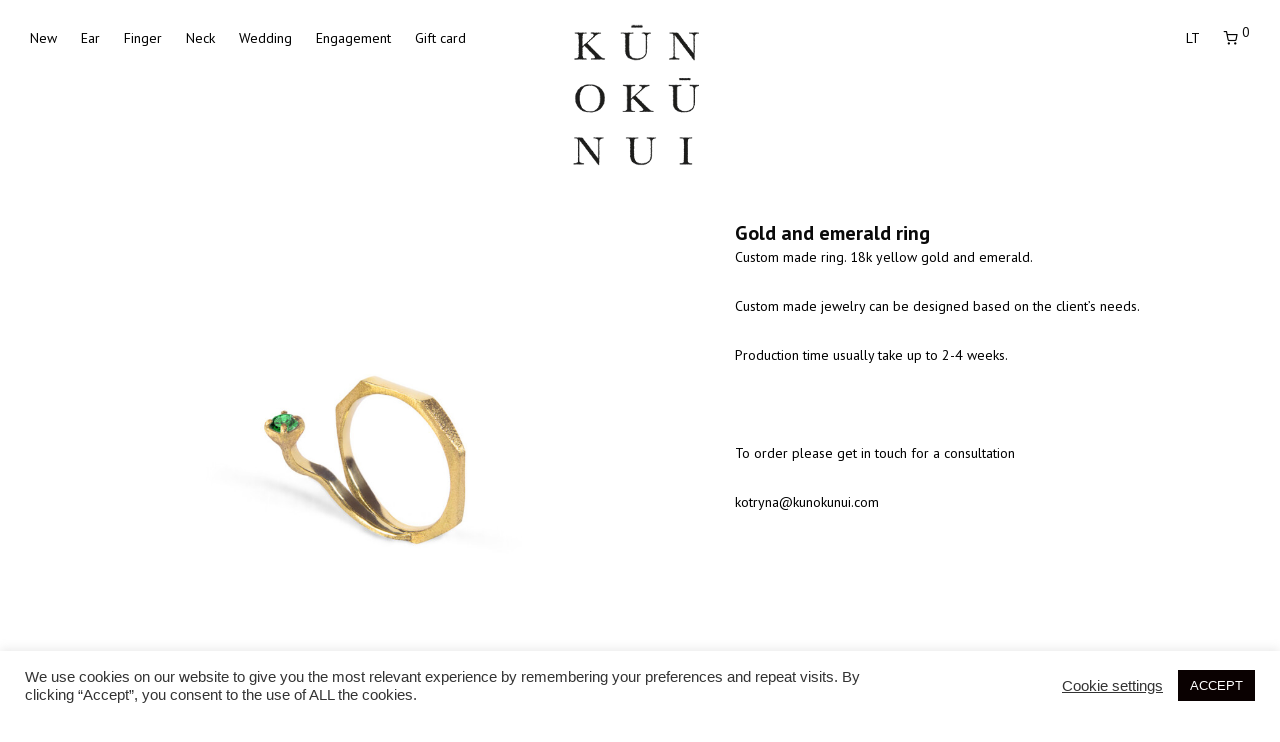

--- FILE ---
content_type: text/html; charset=UTF-8
request_url: https://kunokunui.com/product/gold-and-emerald-ring/
body_size: 36339
content:
<!DOCTYPE html><html lang="en-US" prefix="og: https://ogp.me/ns#" class="footer-sticky-1"><head><meta charset="UTF-8"><link rel="preconnect" href="https://fonts.gstatic.com/" crossorigin /><meta name="viewport" content="width=device-width, initial-scale=1.0, maximum-scale=1.0, user-scalable=no"><style>img:is([sizes="auto" i], [sizes^="auto," i]) { contain-intrinsic-size: 3000px 1500px }</style> <script src="[data-uri]" defer></script> <title>Gold and emerald ring - KUNOKUNUI</title><meta name="description" content="Custom made ring. 18k yellow gold and emerald. Custom made jewelry can be designed based on the client’s needs. Production time usually take up to 2-4 weeks. &nbsp; To order please get in touch for a consultation kotryna@kunokunui.com"/><meta name="robots" content="follow, index, max-snippet:-1, max-video-preview:-1, max-image-preview:large"/><link rel="canonical" href="https://kunokunui.com/product/gold-and-emerald-ring/" /><meta property="og:locale" content="en_US" /><meta property="og:type" content="product" /><meta property="og:title" content="Gold and emerald ring - KUNOKUNUI" /><meta property="og:description" content="Custom made ring. 18k yellow gold and emerald. Custom made jewelry can be designed based on the client’s needs. Production time usually take up to 2-4 weeks. &nbsp; To order please get in touch for a consultation kotryna@kunokunui.com" /><meta property="og:url" content="https://kunokunui.com/product/gold-and-emerald-ring/" /><meta property="og:site_name" content="kunokunui.com" /><meta property="og:image" content="https://kunokunui.com/wp-content/uploads/2021/03/auksas-smaragdas.jpg" /><meta property="og:image:secure_url" content="https://kunokunui.com/wp-content/uploads/2021/03/auksas-smaragdas.jpg" /><meta property="og:image:width" content="930" /><meta property="og:image:height" content="930" /><meta property="og:image:alt" content="Gold and emerald ring" /><meta property="og:image:type" content="image/jpeg" /><meta property="product:price:currency" content="EUR" /><meta name="twitter:card" content="summary_large_image" /><meta name="twitter:title" content="Gold and emerald ring - KUNOKUNUI" /><meta name="twitter:description" content="Custom made ring. 18k yellow gold and emerald. Custom made jewelry can be designed based on the client’s needs. Production time usually take up to 2-4 weeks. &nbsp; To order please get in touch for a consultation kotryna@kunokunui.com" /><meta name="twitter:image" content="https://kunokunui.com/wp-content/uploads/2021/03/auksas-smaragdas.jpg" /><meta name="twitter:label1" content="Price" /><meta name="twitter:data1" content="&euro;0.00" /><meta name="twitter:label2" content="Availability" /><meta name="twitter:data2" content="Out of stock" /> <script type="application/ld+json" class="rank-math-schema">{"@context":"https://schema.org","@graph":[{"@type":"Place","@id":"https://kunokunui.com/#place","geo":{"@type":"GeoCoordinates","latitude":"54.69040175276075","longitude":" 25.27620330788004"},"hasMap":"https://www.google.com/maps/search/?api=1&amp;query=54.69040175276075, 25.27620330788004","address":{"@type":"PostalAddress","streetAddress":"A. Jak\u0161to street 14 \u2013 8","addressLocality":"Vilnius","addressRegion":"Vilnius","postalCode":"01105","addressCountry":"Lithuania"}},{"@type":["LocalBusiness","Organization"],"@id":"https://kunokunui.com/#organization","name":"kunokunui.com","url":"https://kunokunui.com","email":"kotryna@kunokunui.com","address":{"@type":"PostalAddress","streetAddress":"A. Jak\u0161to street 14 \u2013 8","addressLocality":"Vilnius","addressRegion":"Vilnius","postalCode":"01105","addressCountry":"Lithuania"},"logo":{"@type":"ImageObject","@id":"https://kunokunui.com/#logo","url":"https://kunokunui.com/wp-content/uploads/2021/03/logo-B-black200.png","contentUrl":"https://kunokunui.com/wp-content/uploads/2021/03/logo-B-black200.png","caption":"kunokunui.com","inLanguage":"en-US","width":"200","height":"223"},"openingHours":["Monday,Tuesday,Wednesday,Thursday,Friday,Saturday,Sunday 09:00-17:00"],"location":{"@id":"https://kunokunui.com/#place"},"image":{"@id":"https://kunokunui.com/#logo"}},{"@type":"WebSite","@id":"https://kunokunui.com/#website","url":"https://kunokunui.com","name":"kunokunui.com","alternateName":"Kunokunui","publisher":{"@id":"https://kunokunui.com/#organization"},"inLanguage":"en-US"},{"@type":"ImageObject","@id":"https://kunokunui.com/wp-content/uploads/2021/03/auksas-smaragdas.jpg","url":"https://kunokunui.com/wp-content/uploads/2021/03/auksas-smaragdas.jpg","width":"930","height":"930","caption":"Gold and emerald ring","inLanguage":"en-US"},{"@type":"ItemPage","@id":"https://kunokunui.com/product/gold-and-emerald-ring/#webpage","url":"https://kunokunui.com/product/gold-and-emerald-ring/","name":"Gold and emerald ring - KUNOKUNUI","datePublished":"2019-01-10T18:21:16+02:00","dateModified":"2019-01-10T18:21:16+02:00","isPartOf":{"@id":"https://kunokunui.com/#website"},"primaryImageOfPage":{"@id":"https://kunokunui.com/wp-content/uploads/2021/03/auksas-smaragdas.jpg"},"inLanguage":"en-US"},{"@type":"Product","name":"Gold and emerald ring - KUNOKUNUI","description":"Custom made ring. 18k yellow gold and emerald. Custom made jewelry can be designed based on the client\u2019s needs. Production time usually take up to 2-4 weeks. &nbsp; To order please get in touch for a consultation kotryna@kunokunui.com","category":"Bespoke","mainEntityOfPage":{"@id":"https://kunokunui.com/product/gold-and-emerald-ring/#webpage"},"image":[{"@type":"ImageObject","url":"https://kunokunui.com/wp-content/uploads/2021/03/auksas-smaragdas.jpg","height":"930","width":"930"}],"@id":"https://kunokunui.com/product/gold-and-emerald-ring/#richSnippet"}]}</script> <link rel='dns-prefetch' href='//stats.wp.com' /><link rel='dns-prefetch' href='//cdnjs.cloudflare.com' /><link rel='dns-prefetch' href='//fonts.googleapis.com' /><link rel='preconnect' href='//c0.wp.com' /><link rel='preconnect' href='https://fonts.gstatic.com' crossorigin /><link rel="alternate" type="application/rss+xml" title="KUNOKUNUI &raquo; Feed" href="https://kunokunui.com/feed/" /><link rel="alternate" type="application/rss+xml" title="KUNOKUNUI &raquo; Comments Feed" href="https://kunokunui.com/comments/feed/" /> <script src="[data-uri]" defer></script><script data-optimized="1" src="https://kunokunui.com/wp-content/plugins/litespeed-cache/assets/js/webfontloader.min.js" defer></script><link data-optimized="2" rel="stylesheet" href="https://kunokunui.com/wp-content/litespeed/css/010245cff2a3d949000d274ab7736061.css?ver=69966" /><link rel='stylesheet' id='wp-block-library-css' href='https://c0.wp.com/c/6.8.3/wp-includes/css/dist/block-library/style.min.css' type='text/css' media='all' /><style id='classic-theme-styles-inline-css' type='text/css'>/*! This file is auto-generated */
.wp-block-button__link{color:#fff;background-color:#32373c;border-radius:9999px;box-shadow:none;text-decoration:none;padding:calc(.667em + 2px) calc(1.333em + 2px);font-size:1.125em}.wp-block-file__button{background:#32373c;color:#fff;text-decoration:none}</style><link rel='stylesheet' id='mediaelement-css' href='https://c0.wp.com/c/6.8.3/wp-includes/js/mediaelement/mediaelementplayer-legacy.min.css' type='text/css' media='all' /><link rel='stylesheet' id='wp-mediaelement-css' href='https://c0.wp.com/c/6.8.3/wp-includes/js/mediaelement/wp-mediaelement.min.css' type='text/css' media='all' /><style id='jetpack-sharing-buttons-style-inline-css' type='text/css'>.jetpack-sharing-buttons__services-list{display:flex;flex-direction:row;flex-wrap:wrap;gap:0;list-style-type:none;margin:5px;padding:0}.jetpack-sharing-buttons__services-list.has-small-icon-size{font-size:12px}.jetpack-sharing-buttons__services-list.has-normal-icon-size{font-size:16px}.jetpack-sharing-buttons__services-list.has-large-icon-size{font-size:24px}.jetpack-sharing-buttons__services-list.has-huge-icon-size{font-size:36px}@media print{.jetpack-sharing-buttons__services-list{display:none!important}}.editor-styles-wrapper .wp-block-jetpack-sharing-buttons{gap:0;padding-inline-start:0}ul.jetpack-sharing-buttons__services-list.has-background{padding:1.25em 2.375em}</style><style id='global-styles-inline-css' type='text/css'>:root{--wp--preset--aspect-ratio--square: 1;--wp--preset--aspect-ratio--4-3: 4/3;--wp--preset--aspect-ratio--3-4: 3/4;--wp--preset--aspect-ratio--3-2: 3/2;--wp--preset--aspect-ratio--2-3: 2/3;--wp--preset--aspect-ratio--16-9: 16/9;--wp--preset--aspect-ratio--9-16: 9/16;--wp--preset--color--black: #000000;--wp--preset--color--cyan-bluish-gray: #abb8c3;--wp--preset--color--white: #ffffff;--wp--preset--color--pale-pink: #f78da7;--wp--preset--color--vivid-red: #cf2e2e;--wp--preset--color--luminous-vivid-orange: #ff6900;--wp--preset--color--luminous-vivid-amber: #fcb900;--wp--preset--color--light-green-cyan: #7bdcb5;--wp--preset--color--vivid-green-cyan: #00d084;--wp--preset--color--pale-cyan-blue: #8ed1fc;--wp--preset--color--vivid-cyan-blue: #0693e3;--wp--preset--color--vivid-purple: #9b51e0;--wp--preset--gradient--vivid-cyan-blue-to-vivid-purple: linear-gradient(135deg,rgba(6,147,227,1) 0%,rgb(155,81,224) 100%);--wp--preset--gradient--light-green-cyan-to-vivid-green-cyan: linear-gradient(135deg,rgb(122,220,180) 0%,rgb(0,208,130) 100%);--wp--preset--gradient--luminous-vivid-amber-to-luminous-vivid-orange: linear-gradient(135deg,rgba(252,185,0,1) 0%,rgba(255,105,0,1) 100%);--wp--preset--gradient--luminous-vivid-orange-to-vivid-red: linear-gradient(135deg,rgba(255,105,0,1) 0%,rgb(207,46,46) 100%);--wp--preset--gradient--very-light-gray-to-cyan-bluish-gray: linear-gradient(135deg,rgb(238,238,238) 0%,rgb(169,184,195) 100%);--wp--preset--gradient--cool-to-warm-spectrum: linear-gradient(135deg,rgb(74,234,220) 0%,rgb(151,120,209) 20%,rgb(207,42,186) 40%,rgb(238,44,130) 60%,rgb(251,105,98) 80%,rgb(254,248,76) 100%);--wp--preset--gradient--blush-light-purple: linear-gradient(135deg,rgb(255,206,236) 0%,rgb(152,150,240) 100%);--wp--preset--gradient--blush-bordeaux: linear-gradient(135deg,rgb(254,205,165) 0%,rgb(254,45,45) 50%,rgb(107,0,62) 100%);--wp--preset--gradient--luminous-dusk: linear-gradient(135deg,rgb(255,203,112) 0%,rgb(199,81,192) 50%,rgb(65,88,208) 100%);--wp--preset--gradient--pale-ocean: linear-gradient(135deg,rgb(255,245,203) 0%,rgb(182,227,212) 50%,rgb(51,167,181) 100%);--wp--preset--gradient--electric-grass: linear-gradient(135deg,rgb(202,248,128) 0%,rgb(113,206,126) 100%);--wp--preset--gradient--midnight: linear-gradient(135deg,rgb(2,3,129) 0%,rgb(40,116,252) 100%);--wp--preset--font-size--small: 13px;--wp--preset--font-size--medium: 20px;--wp--preset--font-size--large: 36px;--wp--preset--font-size--x-large: 42px;--wp--preset--spacing--20: 0.44rem;--wp--preset--spacing--30: 0.67rem;--wp--preset--spacing--40: 1rem;--wp--preset--spacing--50: 1.5rem;--wp--preset--spacing--60: 2.25rem;--wp--preset--spacing--70: 3.38rem;--wp--preset--spacing--80: 5.06rem;--wp--preset--shadow--natural: 6px 6px 9px rgba(0, 0, 0, 0.2);--wp--preset--shadow--deep: 12px 12px 50px rgba(0, 0, 0, 0.4);--wp--preset--shadow--sharp: 6px 6px 0px rgba(0, 0, 0, 0.2);--wp--preset--shadow--outlined: 6px 6px 0px -3px rgba(255, 255, 255, 1), 6px 6px rgba(0, 0, 0, 1);--wp--preset--shadow--crisp: 6px 6px 0px rgba(0, 0, 0, 1);}:where(.is-layout-flex){gap: 0.5em;}:where(.is-layout-grid){gap: 0.5em;}body .is-layout-flex{display: flex;}.is-layout-flex{flex-wrap: wrap;align-items: center;}.is-layout-flex > :is(*, div){margin: 0;}body .is-layout-grid{display: grid;}.is-layout-grid > :is(*, div){margin: 0;}:where(.wp-block-columns.is-layout-flex){gap: 2em;}:where(.wp-block-columns.is-layout-grid){gap: 2em;}:where(.wp-block-post-template.is-layout-flex){gap: 1.25em;}:where(.wp-block-post-template.is-layout-grid){gap: 1.25em;}.has-black-color{color: var(--wp--preset--color--black) !important;}.has-cyan-bluish-gray-color{color: var(--wp--preset--color--cyan-bluish-gray) !important;}.has-white-color{color: var(--wp--preset--color--white) !important;}.has-pale-pink-color{color: var(--wp--preset--color--pale-pink) !important;}.has-vivid-red-color{color: var(--wp--preset--color--vivid-red) !important;}.has-luminous-vivid-orange-color{color: var(--wp--preset--color--luminous-vivid-orange) !important;}.has-luminous-vivid-amber-color{color: var(--wp--preset--color--luminous-vivid-amber) !important;}.has-light-green-cyan-color{color: var(--wp--preset--color--light-green-cyan) !important;}.has-vivid-green-cyan-color{color: var(--wp--preset--color--vivid-green-cyan) !important;}.has-pale-cyan-blue-color{color: var(--wp--preset--color--pale-cyan-blue) !important;}.has-vivid-cyan-blue-color{color: var(--wp--preset--color--vivid-cyan-blue) !important;}.has-vivid-purple-color{color: var(--wp--preset--color--vivid-purple) !important;}.has-black-background-color{background-color: var(--wp--preset--color--black) !important;}.has-cyan-bluish-gray-background-color{background-color: var(--wp--preset--color--cyan-bluish-gray) !important;}.has-white-background-color{background-color: var(--wp--preset--color--white) !important;}.has-pale-pink-background-color{background-color: var(--wp--preset--color--pale-pink) !important;}.has-vivid-red-background-color{background-color: var(--wp--preset--color--vivid-red) !important;}.has-luminous-vivid-orange-background-color{background-color: var(--wp--preset--color--luminous-vivid-orange) !important;}.has-luminous-vivid-amber-background-color{background-color: var(--wp--preset--color--luminous-vivid-amber) !important;}.has-light-green-cyan-background-color{background-color: var(--wp--preset--color--light-green-cyan) !important;}.has-vivid-green-cyan-background-color{background-color: var(--wp--preset--color--vivid-green-cyan) !important;}.has-pale-cyan-blue-background-color{background-color: var(--wp--preset--color--pale-cyan-blue) !important;}.has-vivid-cyan-blue-background-color{background-color: var(--wp--preset--color--vivid-cyan-blue) !important;}.has-vivid-purple-background-color{background-color: var(--wp--preset--color--vivid-purple) !important;}.has-black-border-color{border-color: var(--wp--preset--color--black) !important;}.has-cyan-bluish-gray-border-color{border-color: var(--wp--preset--color--cyan-bluish-gray) !important;}.has-white-border-color{border-color: var(--wp--preset--color--white) !important;}.has-pale-pink-border-color{border-color: var(--wp--preset--color--pale-pink) !important;}.has-vivid-red-border-color{border-color: var(--wp--preset--color--vivid-red) !important;}.has-luminous-vivid-orange-border-color{border-color: var(--wp--preset--color--luminous-vivid-orange) !important;}.has-luminous-vivid-amber-border-color{border-color: var(--wp--preset--color--luminous-vivid-amber) !important;}.has-light-green-cyan-border-color{border-color: var(--wp--preset--color--light-green-cyan) !important;}.has-vivid-green-cyan-border-color{border-color: var(--wp--preset--color--vivid-green-cyan) !important;}.has-pale-cyan-blue-border-color{border-color: var(--wp--preset--color--pale-cyan-blue) !important;}.has-vivid-cyan-blue-border-color{border-color: var(--wp--preset--color--vivid-cyan-blue) !important;}.has-vivid-purple-border-color{border-color: var(--wp--preset--color--vivid-purple) !important;}.has-vivid-cyan-blue-to-vivid-purple-gradient-background{background: var(--wp--preset--gradient--vivid-cyan-blue-to-vivid-purple) !important;}.has-light-green-cyan-to-vivid-green-cyan-gradient-background{background: var(--wp--preset--gradient--light-green-cyan-to-vivid-green-cyan) !important;}.has-luminous-vivid-amber-to-luminous-vivid-orange-gradient-background{background: var(--wp--preset--gradient--luminous-vivid-amber-to-luminous-vivid-orange) !important;}.has-luminous-vivid-orange-to-vivid-red-gradient-background{background: var(--wp--preset--gradient--luminous-vivid-orange-to-vivid-red) !important;}.has-very-light-gray-to-cyan-bluish-gray-gradient-background{background: var(--wp--preset--gradient--very-light-gray-to-cyan-bluish-gray) !important;}.has-cool-to-warm-spectrum-gradient-background{background: var(--wp--preset--gradient--cool-to-warm-spectrum) !important;}.has-blush-light-purple-gradient-background{background: var(--wp--preset--gradient--blush-light-purple) !important;}.has-blush-bordeaux-gradient-background{background: var(--wp--preset--gradient--blush-bordeaux) !important;}.has-luminous-dusk-gradient-background{background: var(--wp--preset--gradient--luminous-dusk) !important;}.has-pale-ocean-gradient-background{background: var(--wp--preset--gradient--pale-ocean) !important;}.has-electric-grass-gradient-background{background: var(--wp--preset--gradient--electric-grass) !important;}.has-midnight-gradient-background{background: var(--wp--preset--gradient--midnight) !important;}.has-small-font-size{font-size: var(--wp--preset--font-size--small) !important;}.has-medium-font-size{font-size: var(--wp--preset--font-size--medium) !important;}.has-large-font-size{font-size: var(--wp--preset--font-size--large) !important;}.has-x-large-font-size{font-size: var(--wp--preset--font-size--x-large) !important;}
:where(.wp-block-post-template.is-layout-flex){gap: 1.25em;}:where(.wp-block-post-template.is-layout-grid){gap: 1.25em;}
:where(.wp-block-columns.is-layout-flex){gap: 2em;}:where(.wp-block-columns.is-layout-grid){gap: 2em;}
:root :where(.wp-block-pullquote){font-size: 1.5em;line-height: 1.6;}</style><link rel='stylesheet' id='photoswipe-css' href='https://c0.wp.com/p/woocommerce/9.8.6/assets/css/photoswipe/photoswipe.min.css' type='text/css' media='all' /><link rel='stylesheet' id='photoswipe-default-skin-css' href='https://c0.wp.com/p/woocommerce/9.8.6/assets/css/photoswipe/default-skin/default-skin.min.css' type='text/css' media='all' /><style id='woocommerce-inline-inline-css' type='text/css'>.woocommerce form .form-row .required { visibility: visible; }</style><link rel='stylesheet' id='select2css-css' href='//cdnjs.cloudflare.com/ajax/libs/select2/4.0.7/css/select2.css?ver=1.0' type='text/css' media='all' /><link rel='stylesheet' id='brands-styles-css' href='https://c0.wp.com/p/woocommerce/9.8.6/assets/css/brands.css' type='text/css' media='all' /><link rel='stylesheet' id='select2-css' href='https://c0.wp.com/p/woocommerce/9.8.6/assets/css/select2.css' type='text/css' media='all' /><style id='thwvsf-public-style-inline-css' type='text/css'>.thwvsf-wrapper-ul .thwvsf-wrapper-item-li.attr_swatch_design_default {
               	width: 45px; 
               	border-radius: 2px; 
               	height:  45px;
               	box-shadow: 0 0 0 1px #d1d7da; 
           	}
           	.thwvsf-wrapper-ul .thwvsf-wrapper-item-li.thwvsf-label-li.attr_swatch_design_default{
               	width: auto; 
               	height:  45px;
               	color: #000;
               	background-color: #fff;
           	}
           	.thwvsf-wrapper-ul .thwvsf-label-li.attr_swatch_design_default .thwvsf-item-span.item-span-text{
           		font-size: 16px;
           	}
			.thwvsf-wrapper-ul .thwvsf-tooltip .tooltiptext.tooltip_swatch_design_default {
					background-color: #000000;
					color : #ffffff;
			}
			.thwvsf-wrapper-ul .thwvsf-tooltip .tooltiptext.tooltip_swatch_design_default::after{
					border-color: #000000 transparent transparent;
			}
			.thwvsf-wrapper-ul .thwvsf-wrapper-item-li.attr_swatch_design_default.thwvsf-selected, .thwvsf-wrapper-ul .thwvsf-wrapper-item-li.attr_swatch_design_default.thwvsf-selected:hover{
			    -webkit-box-shadow: 0 0 0 2px #827d7d;
			    box-shadow: 0 0 0 2px #827d7d;
			}
			.thwvsf-wrapper-ul .thwvsf-wrapper-item-li.attr_swatch_design_default:hover{
				-webkit-box-shadow: 0 0 0 3px #aaaaaa;
				box-shadow: 0 0 0 3px #aaaaaa;
			}
		
			.thwvsf-wrapper-ul .thwvsf-wrapper-item-li.thwvsf-label-li.attr_swatch_design_default.thwvsf-selected:after {
				content: '';
			}
		

       		.thwvsf-wrapper-ul .thwvsf-wrapper-item-li.attr_swatch_design_1 {
               	width: 45px; 
               	border-radius: 2px; 
               	height:  35px;
               	box-shadow: 0 0 0 1px #000000; 
           	}
           	.thwvsf-wrapper-ul .thwvsf-wrapper-item-li.thwvsf-label-li.attr_swatch_design_1{
               	width: auto; 
               	height:  35px;
               	color: #000;
               	background-color: #fff;
           	}
           	.thwvsf-wrapper-ul .thwvsf-label-li.attr_swatch_design_1 .thwvsf-item-span.item-span-text{
           		font-size: 14px;
           	}
			.thwvsf-wrapper-ul .thwvsf-tooltip .tooltiptext.tooltip_swatch_design_1 {
					background-color: #000000;
					color : #ffffff;
			}
			.thwvsf-wrapper-ul .thwvsf-tooltip .tooltiptext.tooltip_swatch_design_1::after{
					border-color: #000000 transparent transparent;
			}
			.thwvsf-wrapper-ul .thwvsf-wrapper-item-li.attr_swatch_design_1.thwvsf-selected, .thwvsf-wrapper-ul .thwvsf-wrapper-item-li.attr_swatch_design_1.thwvsf-selected:hover{
			    -webkit-box-shadow: 0 0 0 2px #000000;
			    box-shadow: 0 0 0 2px #000000;
			}
			.thwvsf-wrapper-ul .thwvsf-wrapper-item-li.attr_swatch_design_1:hover{
				-webkit-box-shadow: 0 0 0 3px #000000;
				box-shadow: 0 0 0 3px #000000;
			}
		
			.thwvsf-wrapper-ul .thwvsf-wrapper-item-li.thwvsf-label-li.attr_swatch_design_1.thwvsf-selected:after {
				content: '';
			}
		

       		.thwvsf-wrapper-ul .thwvsf-wrapper-item-li.attr_swatch_design_2 {
               	width: 45px; 
               	border-radius: 2px; 
               	height:  45px;
               	box-shadow: 0 0 0 1px #d1d7da; 
           	}
           	.thwvsf-wrapper-ul .thwvsf-wrapper-item-li.thwvsf-label-li.attr_swatch_design_2{
               	width: auto; 
               	height:  45px;
               	color: #000;
               	background-color: #fff;
           	}
           	.thwvsf-wrapper-ul .thwvsf-label-li.attr_swatch_design_2 .thwvsf-item-span.item-span-text{
           		font-size: 16px;
           	}
			.thwvsf-wrapper-ul .thwvsf-tooltip .tooltiptext.tooltip_swatch_design_2 {
					background-color: #000000;
					color : #ffffff;
			}
			.thwvsf-wrapper-ul .thwvsf-tooltip .tooltiptext.tooltip_swatch_design_2::after{
					border-color: #000000 transparent transparent;
			}
			.thwvsf-wrapper-ul .thwvsf-wrapper-item-li.attr_swatch_design_2.thwvsf-selected, .thwvsf-wrapper-ul .thwvsf-wrapper-item-li.attr_swatch_design_2.thwvsf-selected:hover{
			    -webkit-box-shadow: 0 0 0 2px #827d7d;
			    box-shadow: 0 0 0 2px #827d7d;
			}
			.thwvsf-wrapper-ul .thwvsf-wrapper-item-li.attr_swatch_design_2:hover{
				-webkit-box-shadow: 0 0 0 3px #aaaaaa;
				box-shadow: 0 0 0 3px #aaaaaa;
			}
		
			.thwvsf-wrapper-ul .thwvsf-wrapper-item-li.thwvsf-label-li.attr_swatch_design_2.thwvsf-selected:after {
				content: '';
			}
		

       		.thwvsf-wrapper-ul .thwvsf-wrapper-item-li.attr_swatch_design_3 {
               	width: 45px; 
               	border-radius: 2px; 
               	height:  45px;
               	box-shadow: 0 0 0 1px #d1d7da; 
           	}
           	.thwvsf-wrapper-ul .thwvsf-wrapper-item-li.thwvsf-label-li.attr_swatch_design_3{
               	width: auto; 
               	height:  45px;
               	color: #000;
               	background-color: #fff;
           	}
           	.thwvsf-wrapper-ul .thwvsf-label-li.attr_swatch_design_3 .thwvsf-item-span.item-span-text{
           		font-size: 16px;
           	}
			.thwvsf-wrapper-ul .thwvsf-tooltip .tooltiptext.tooltip_swatch_design_3 {
					background-color: #000000;
					color : #ffffff;
			}
			.thwvsf-wrapper-ul .thwvsf-tooltip .tooltiptext.tooltip_swatch_design_3::after{
					border-color: #000000 transparent transparent;
			}
			.thwvsf-wrapper-ul .thwvsf-wrapper-item-li.attr_swatch_design_3.thwvsf-selected, .thwvsf-wrapper-ul .thwvsf-wrapper-item-li.attr_swatch_design_3.thwvsf-selected:hover{
			    -webkit-box-shadow: 0 0 0 2px #827d7d;
			    box-shadow: 0 0 0 2px #827d7d;
			}
			.thwvsf-wrapper-ul .thwvsf-wrapper-item-li.attr_swatch_design_3:hover{
				-webkit-box-shadow: 0 0 0 3px #aaaaaa;
				box-shadow: 0 0 0 3px #aaaaaa;
			}
		
			.thwvsf-wrapper-ul .thwvsf-wrapper-item-li.thwvsf-label-li.attr_swatch_design_3.thwvsf-selected:after {
				content: '';
			}</style><link rel="preload" as="style" href="https://fonts.googleapis.com/css?family=PT%20Sans:400,700&#038;subset=latin&#038;display=swap&#038;ver=1764434056" /><noscript><link rel="stylesheet" href="https://fonts.googleapis.com/css?family=PT%20Sans:400,700&#038;subset=latin&#038;display=swap&#038;ver=1764434056" /></noscript> <script type="text/template" id="tmpl-variation-template"><div class="woocommerce-variation-description">{{{ data.variation.variation_description }}}</div>
	<div class="woocommerce-variation-price">{{{ data.variation.price_html }}}</div>
	<div class="woocommerce-variation-availability">{{{ data.variation.availability_html }}}</div></script> <script type="text/template" id="tmpl-unavailable-variation-template"><p role="alert">Sorry, this product is unavailable. Please choose a different combination.</p></script> <script type="text/javascript" src="https://c0.wp.com/c/6.8.3/wp-includes/js/jquery/jquery.min.js" id="jquery-core-js"></script> <script type="text/javascript" src="https://c0.wp.com/c/6.8.3/wp-includes/js/jquery/jquery-migrate.min.js" id="jquery-migrate-js" defer data-deferred="1"></script> <script type="text/javascript" id="cookie-law-info-js-extra" src="[data-uri]" defer></script> <script type="text/javascript" src="https://kunokunui.com/wp-content/plugins/cookie-law-info/legacy/public/js/cookie-law-info-public.js" id="cookie-law-info-js" defer data-deferred="1"></script> <script type="text/javascript" src="https://kunokunui.com/wp-content/plugins/gift-upon-purchase-for-woocommerce/public/js/gupfw-public.js" id="gift-upon-purchase-for-woocommerce-js" defer data-deferred="1"></script> <script type="text/javascript" src="https://c0.wp.com/p/woocommerce/9.8.6/assets/js/jquery-blockui/jquery.blockUI.min.js" id="jquery-blockui-js" data-wp-strategy="defer"></script> <script type="text/javascript" id="wc-add-to-cart-js-extra" src="[data-uri]" defer></script> <script type="text/javascript" src="https://c0.wp.com/p/woocommerce/9.8.6/assets/js/frontend/add-to-cart.min.js" id="wc-add-to-cart-js" defer="defer" data-wp-strategy="defer"></script> <script type="text/javascript" src="https://c0.wp.com/p/woocommerce/9.8.6/assets/js/flexslider/jquery.flexslider.min.js" id="flexslider-js" defer="defer" data-wp-strategy="defer"></script> <script type="text/javascript" src="https://c0.wp.com/p/woocommerce/9.8.6/assets/js/photoswipe/photoswipe.min.js" id="photoswipe-js" defer="defer" data-wp-strategy="defer"></script> <script type="text/javascript" src="https://c0.wp.com/p/woocommerce/9.8.6/assets/js/photoswipe/photoswipe-ui-default.min.js" id="photoswipe-ui-default-js" defer="defer" data-wp-strategy="defer"></script> <script type="text/javascript" id="wc-single-product-js-extra" src="[data-uri]" defer></script> <script type="text/javascript" src="https://c0.wp.com/p/woocommerce/9.8.6/assets/js/frontend/single-product.min.js" id="wc-single-product-js" defer="defer" data-wp-strategy="defer"></script> <script type="text/javascript" src="https://c0.wp.com/p/woocommerce/9.8.6/assets/js/js-cookie/js.cookie.min.js" id="js-cookie-js" defer="defer" data-wp-strategy="defer"></script> <script type="text/javascript" id="woocommerce-js-extra" src="[data-uri]" defer></script> <script type="text/javascript" src="https://c0.wp.com/p/woocommerce/9.8.6/assets/js/frontend/woocommerce.min.js" id="woocommerce-js" defer="defer" data-wp-strategy="defer"></script> <script type="text/javascript" src="https://kunokunui.com/wp-content/plugins/translatepress-multilingual/assets/js/trp-frontend-compatibility.js" id="trp-frontend-compatibility-js" defer data-deferred="1"></script> <script type="text/javascript" id="wc-cart-fragments-js-extra" src="[data-uri]" defer></script> <script type="text/javascript" src="https://c0.wp.com/p/woocommerce/9.8.6/assets/js/frontend/cart-fragments.min.js" id="wc-cart-fragments-js" defer="defer" data-wp-strategy="defer"></script> <script type="text/javascript" src="https://stats.wp.com/s-202604.js" id="woocommerce-analytics-js" defer="defer" data-wp-strategy="defer"></script> <script type="text/javascript" src="https://c0.wp.com/c/6.8.3/wp-includes/js/underscore.min.js" id="underscore-js" defer data-deferred="1"></script> <script type="text/javascript" id="wp-util-js-extra" src="[data-uri]" defer></script> <script type="text/javascript" src="https://c0.wp.com/c/6.8.3/wp-includes/js/wp-util.min.js" id="wp-util-js" defer data-deferred="1"></script> <link rel="https://api.w.org/" href="https://kunokunui.com/wp-json/" /><link rel="alternate" title="JSON" type="application/json" href="https://kunokunui.com/wp-json/wp/v2/product/4120" /><link rel="EditURI" type="application/rsd+xml" title="RSD" href="https://kunokunui.com/xmlrpc.php?rsd" /><meta name="generator" content="WordPress 6.8.3" /><link rel='shortlink' href='https://kunokunui.com/?p=4120' /><link rel="alternate" title="oEmbed (JSON)" type="application/json+oembed" href="https://kunokunui.com/wp-json/oembed/1.0/embed?url=https%3A%2F%2Fkunokunui.com%2Fproduct%2Fgold-and-emerald-ring%2F" /><link rel="alternate" title="oEmbed (XML)" type="text/xml+oembed" href="https://kunokunui.com/wp-json/oembed/1.0/embed?url=https%3A%2F%2Fkunokunui.com%2Fproduct%2Fgold-and-emerald-ring%2F&#038;format=xml" /><meta name="generator" content="Redux 4.5.7" /><link rel="alternate" hreflang="en-US" href="https://kunokunui.com/product/gold-and-emerald-ring/"/><link rel="alternate" hreflang="lt-LT" href="https://kunokunui.com/lt/product/gold-and-emerald-ring/"/><link rel="alternate" hreflang="en" href="https://kunokunui.com/product/gold-and-emerald-ring/"/><link rel="alternate" hreflang="lt" href="https://kunokunui.com/lt/product/gold-and-emerald-ring/"/><style>img#wpstats{display:none}</style> <script src="[data-uri]" defer></script> <meta name="google-site-verification" content="grw1C3Yc7o6DAjBk33u2W9ZPq3f-UBz7QYHveEtZFg0" />
<noscript><style>.woocommerce-product-gallery{ opacity: 1 !important; }</style></noscript><meta name="generator" content="Elementor 3.29.0; features: additional_custom_breakpoints, e_local_google_fonts; settings: css_print_method-external, google_font-enabled, font_display-auto"> <script type="text/plain" data-cli-class="cli-blocker-script"  data-cli-script-type="analytics" data-cli-block="true"  data-cli-element-position="head">!function(f,b,e,v,n,t,s){if(f.fbq)return;n=f.fbq=function(){n.callMethod?
n.callMethod.apply(n,arguments):n.queue.push(arguments)};if(!f._fbq)f._fbq=n;
n.push=n;n.loaded=!0;n.version='2.0';n.queue=[];t=b.createElement(e);t.async=!0;
t.src=v;s=b.getElementsByTagName(e)[0];s.parentNode.insertBefore(t,s)}(window,
document,'script','https://connect.facebook.net/en_US/fbevents.js?v=next');</script>  <script type="text/plain" data-cli-class="cli-blocker-script"  data-cli-script-type="analytics" data-cli-block="true"  data-cli-element-position="head">var url = window.location.origin + '?ob=open-bridge';
            fbq('set', 'openbridge', '572625003191125', url);
fbq('init', '572625003191125', {}, {
    "agent": "wordpress-6.8.3-4.1.3"
})</script><script type="text/plain" data-cli-class="cli-blocker-script"  data-cli-script-type="analytics" data-cli-block="true"  data-cli-element-position="head">fbq('track', 'PageView', []);</script><style type="text/css">.recentcomments a{display:inline !important;padding:0 !important;margin:0 !important;}</style> <script  type="text/plain" data-cli-class="cli-blocker-script"  data-cli-script-type="analytics" data-cli-block="true"  data-cli-element-position="head">!function(f,b,e,v,n,t,s){if(f.fbq)return;n=f.fbq=function(){n.callMethod?
					n.callMethod.apply(n,arguments):n.queue.push(arguments)};if(!f._fbq)f._fbq=n;
					n.push=n;n.loaded=!0;n.version='2.0';n.queue=[];t=b.createElement(e);t.async=!0;
					t.src=v;s=b.getElementsByTagName(e)[0];s.parentNode.insertBefore(t,s)}(window,
					document,'script','https://connect.facebook.net/en_US/fbevents.js');</script>  <script  type="text/plain" data-cli-class="cli-blocker-script"  data-cli-script-type="analytics" data-cli-block="true"  data-cli-element-position="head">fbq('init', '572625003191125', {}, {
    "agent": "woocommerce-9.8.6-3.4.10"
});

				fbq( 'track', 'PageView', {
    "source": "woocommerce",
    "version": "9.8.6",
    "pluginVersion": "3.4.10"
} );

				document.addEventListener( 'DOMContentLoaded', function() {
					// Insert placeholder for events injected when a product is added to the cart through AJAX.
					document.body.insertAdjacentHTML( 'beforeend', '<div class=\"wc-facebook-pixel-event-placeholder\"></div>' );
				}, false );</script> <style>.e-con.e-parent:nth-of-type(n+4):not(.e-lazyloaded):not(.e-no-lazyload),
				.e-con.e-parent:nth-of-type(n+4):not(.e-lazyloaded):not(.e-no-lazyload) * {
					background-image: none !important;
				}
				@media screen and (max-height: 1024px) {
					.e-con.e-parent:nth-of-type(n+3):not(.e-lazyloaded):not(.e-no-lazyload),
					.e-con.e-parent:nth-of-type(n+3):not(.e-lazyloaded):not(.e-no-lazyload) * {
						background-image: none !important;
					}
				}
				@media screen and (max-height: 640px) {
					.e-con.e-parent:nth-of-type(n+2):not(.e-lazyloaded):not(.e-no-lazyload),
					.e-con.e-parent:nth-of-type(n+2):not(.e-lazyloaded):not(.e-no-lazyload) * {
						background-image: none !important;
					}
				}</style><noscript><style>.lazyload[data-src]{display:none !important;}</style></noscript><style>.lazyload{background-image:none !important;}.lazyload:before{background-image:none !important;}</style><style>.wp-block-gallery.is-cropped .blocks-gallery-item picture{height:100%;width:100%;}</style><link rel="icon" href="https://kunokunui.com/wp-content/uploads/2023/02/cropped-logo-B-black200-32x32.jpg" sizes="32x32" /><link rel="icon" href="https://kunokunui.com/wp-content/uploads/2023/02/cropped-logo-B-black200-192x192.jpg" sizes="192x192" /><link rel="apple-touch-icon" href="https://kunokunui.com/wp-content/uploads/2023/02/cropped-logo-B-black200-180x180.jpg" /><meta name="msapplication-TileImage" content="https://kunokunui.com/wp-content/uploads/2023/02/cropped-logo-B-black200-270x270.jpg" /><style type="text/css" class="nm-custom-styles">:root{--nm--color-font:#000000;--nm--color-font-strong:#282828;--nm--color-font-highlight:#0A0A0A;--nm--color-border:#EEEEEE;--nm--color-button:#FFFFFF;--nm--color-button-background:#0A0A0A;--nm--color-body-background:#FFFFFF;--nm--border-radius-container:0px;--nm--border-radius-image:0px;--nm--border-radius-image-fullwidth:0px;--nm--border-radius-inputs:0px;--nm--border-radius-button:0px;--nm--shop-preloader-color:#EEEEEE;--nm--shop-preloader-gradient:linear-gradient(90deg, rgba(255,255,255,0) 20%, rgba(255,255,255,0.3) 50%, rgba(255,255,255,0) 70%);}body{font-family:"PT Sans",sans-serif;}.nm-menu li a{font-size:14px;font-weight:normal;}#nm-mobile-menu .menu > li > a{font-weight:normal;}#nm-mobile-menu-main-ul.menu > li > a{font-size:14px;}#nm-mobile-menu-secondary-ul.menu li a,#nm-mobile-menu .sub-menu a{font-size:13px;}.vc_tta.vc_tta-accordion .vc_tta-panel-title > a,.vc_tta.vc_general .vc_tta-tab > a,.nm-team-member-content h2,.nm-post-slider-content h3,.vc_pie_chart .wpb_pie_chart_heading,.wpb_content_element .wpb_tour_tabs_wrapper .wpb_tabs_nav a,.wpb_content_element .wpb_accordion_header a,.woocommerce-order-details .order_details tfoot tr:last-child th,.woocommerce-order-details .order_details tfoot tr:last-child td,#order_review .shop_table tfoot .order-total,#order_review .shop_table tfoot .order-total,.cart-collaterals .shop_table tr.order-total,.shop_table.cart .nm-product-details a,#nm-shop-sidebar-popup #nm-shop-search input,.nm-shop-categories li a,.nm-shop-filter-menu li a,.woocommerce-message,.woocommerce-info,.woocommerce-error,blockquote,.commentlist .comment .comment-text .meta strong,.nm-related-posts-content h3,.nm-blog-no-results h1,.nm-term-description,.nm-blog-categories-list li a,.nm-blog-categories-toggle li a,.nm-blog-heading h1,#nm-mobile-menu-top-ul .nm-mobile-menu-item-search input{font-size:16px;}@media all and (max-width:768px){.vc_toggle_title h3{font-size:16px;}}@media all and (max-width:400px){#nm-shop-search input{font-size:16px;}}.add_to_cart_inline .add_to_cart_button,.add_to_cart_inline .amount,.nm-product-category-text > a,.nm-testimonial-description,.nm-feature h3,.nm_btn,.vc_toggle_content,.nm-message-box,.wpb_text_column,#nm-wishlist-table ul li.title .woocommerce-loop-product__title,.nm-order-track-top p,.customer_details h3,.woocommerce-order-details .order_details tbody,.woocommerce-MyAccount-content .shop_table tr th,.woocommerce-MyAccount-navigation ul li a,.nm-MyAccount-user-info .nm-username,.nm-MyAccount-dashboard,.nm-myaccount-lost-reset-password h2,.nm-login-form-divider span,.woocommerce-thankyou-order-details li strong,.woocommerce-order-received h3,#order_review .shop_table tbody .product-name,.woocommerce-checkout .nm-coupon-popup-wrap .nm-shop-notice,.nm-checkout-login-coupon .nm-shop-notice,.shop_table.cart .nm-product-quantity-pricing .product-subtotal,.shop_table.cart .product-quantity,.shop_attributes tr th,.shop_attributes tr td,#tab-description,.woocommerce-tabs .tabs li a,.woocommerce-product-details__short-description,.nm-shop-no-products h3,.nm-infload-controls a,#nm-shop-browse-wrap .term-description,.list_nosep .nm-shop-categories .nm-shop-sub-categories li a,.nm-shop-taxonomy-text .term-description,.nm-shop-loop-details h3,.woocommerce-loop-category__title,div.wpcf7-response-output,.wpcf7 .wpcf7-form-control,.widget_search button,.widget_product_search #searchsubmit,#wp-calendar caption,.widget .nm-widget-title,.post .entry-content,.comment-form p label,.no-comments,.commentlist .pingback p,.commentlist .trackback p,.commentlist .comment .comment-text .description,.nm-search-results .nm-post-content,.post-password-form > p:first-child,.nm-post-pagination a .long-title,.nm-blog-list .nm-post-content,.nm-blog-grid .nm-post-content,.nm-blog-classic .nm-post-content,.nm-blog-pagination a,.nm-blog-categories-list.columns li a,.page-numbers li a,.page-numbers li span,#nm-widget-panel .total,#nm-widget-panel .nm-cart-panel-item-price .amount,#nm-widget-panel .quantity .qty,#nm-widget-panel .nm-cart-panel-quantity-pricing > span.quantity,#nm-widget-panel .product-quantity,.nm-cart-panel-product-title,#nm-widget-panel .product_list_widget .empty,#nm-cart-panel-loader h5,.nm-widget-panel-header,.button,input[type=submit]{font-size:14px;}@media all and (max-width:991px){#nm-shop-sidebar .widget .nm-widget-title,.nm-shop-categories li a{font-size:14px;}}@media all and (max-width:768px){.vc_tta.vc_tta-accordion .vc_tta-panel-title > a,.vc_tta.vc_tta-tabs.vc_tta-tabs-position-left .vc_tta-tab > a,.vc_tta.vc_tta-tabs.vc_tta-tabs-position-top .vc_tta-tab > a,.wpb_content_element .wpb_tour_tabs_wrapper .wpb_tabs_nav a,.wpb_content_element .wpb_accordion_header a,.nm-term-description{font-size:14px;}}@media all and (max-width:550px){.shop_table.cart .nm-product-details a,.nm-shop-notice,.nm-related-posts-content h3{font-size:14px;}}@media all and (max-width:400px){.nm-product-category-text .nm-product-category-heading,.nm-team-member-content h2,#nm-wishlist-empty h1,.cart-empty,.nm-shop-filter-menu li a,.nm-blog-categories-list li a{font-size:14px;}}.vc_progress_bar .vc_single_bar .vc_label,.woocommerce-tabs .tabs li a span,#nm-shop-sidebar-popup-reset-button,#nm-shop-sidebar-popup .nm-shop-sidebar .widget:last-child .nm-widget-title,#nm-shop-sidebar-popup .nm-shop-sidebar .widget .nm-widget-title,.woocommerce-loop-category__title .count,span.wpcf7-not-valid-tip,.widget_rss ul li .rss-date,.wp-caption-text,.comment-respond h3 #cancel-comment-reply-link,.nm-blog-categories-toggle li .count,.nm-menu-wishlist-count,.nm-menu li.nm-menu-offscreen .nm-menu-cart-count,.nm-menu-cart .count,.nm-menu .sub-menu li a,body{font-size:14px;}@media all and (max-width:768px){.wpcf7 .wpcf7-form-control{font-size:14px;}}@media all and (max-width:400px){.nm-blog-grid .nm-post-content,.header-mobile-default .nm-menu-cart.no-icon .count{font-size:14px;}}#nm-wishlist-table .nm-variations-list,.nm-MyAccount-user-info .nm-logout-button.border,#order_review .place-order noscript,#payment .payment_methods li .payment_box,#order_review .shop_table tfoot .woocommerce-remove-coupon,.cart-collaterals .shop_table tr.cart-discount td a,#nm-shop-sidebar-popup #nm-shop-search-notice,.wc-item-meta,.variation,.woocommerce-password-hint,.woocommerce-password-strength,.nm-validation-inline-notices .form-row.woocommerce-invalid-required-field:after{font-size:12px;}body{font-weight:normal;}h1, .h1-size{font-weight:normal;}h2, .h2-size{font-weight:normal;}h3, .h3-size{font-weight:normal;}h4, .h4-size,h5, .h5-size,h6, .h6-size{font-weight:normal;}body{color:#000000;}.nm-portfolio-single-back a span {background:#000000;}.mfp-close,.wpb_content_element .wpb_tour_tabs_wrapper .wpb_tabs_nav li.ui-tabs-active a,.vc_pie_chart .vc_pie_chart_value,.vc_progress_bar .vc_single_bar .vc_label .vc_label_units,.nm-testimonial-description,.form-row label,.woocommerce-form__label,#nm-shop-search-close:hover,.products .price .amount,.nm-shop-loop-actions > a,.nm-shop-loop-actions > a:active,.nm-shop-loop-actions > a:focus,.nm-infload-controls a,.woocommerce-breadcrumb a, .woocommerce-breadcrumb span,.variations,.woocommerce-grouped-product-list-item__label a,.woocommerce-grouped-product-list-item__price ins .amount,.woocommerce-grouped-product-list-item__price > .amount,.nm-quantity-wrap .quantity .nm-qty-minus,.nm-quantity-wrap .quantity .nm-qty-plus,.product .summary .single_variation_wrap .nm-quantity-wrap label:not(.nm-qty-label-abbrev),.woocommerce-tabs .tabs li.active a,.shop_attributes th,.product_meta,.shop_table.cart .nm-product-details a,.shop_table.cart .product-quantity,.shop_table.cart .nm-product-quantity-pricing .product-subtotal,.shop_table.cart .product-remove a,.cart-collaterals,.nm-cart-empty,#order_review .shop_table,#payment .payment_methods li label,.woocommerce-thankyou-order-details li strong,.wc-bacs-bank-details li strong,.nm-MyAccount-user-info .nm-username strong,.woocommerce-MyAccount-navigation ul li a:hover,.woocommerce-MyAccount-navigation ul li.is-active a,.woocommerce-table--order-details,#nm-wishlist-empty .note i,a.dark,a:hover,.nm-blog-heading h1 strong,.nm-post-header .nm-post-meta a,.nm-post-pagination a,.commentlist > li .comment-text .meta strong,.commentlist > li .comment-text .meta strong a,.comment-form p label,.entry-content strong,blockquote,blockquote p,.widget_search button,.widget_product_search #searchsubmit,.widget_recent_comments ul li .comment-author-link,.widget_recent_comments ul li:before{color:#282828;}@media all and (max-width: 991px){.nm-shop-menu .nm-shop-filter-menu li a:hover,.nm-shop-menu .nm-shop-filter-menu li.active a,#nm-shop-sidebar .widget.show .nm-widget-title,#nm-shop-sidebar .widget .nm-widget-title:hover{color:#282828;}}.nm-portfolio-single-back a:hover span{background:#282828;}.wpb_content_element .wpb_tour_tabs_wrapper .wpb_tabs_nav a,.wpb_content_element .wpb_accordion_header a,#nm-shop-search-close,.woocommerce-breadcrumb,.nm-single-product-menu a,.star-rating:before,.woocommerce-tabs .tabs li a,.product_meta span.sku,.product_meta a,.nm-post-meta,.nm-post-pagination a .short-title,.commentlist > li .comment-text .meta time{color:#0A0A0A;}.vc_toggle_title i,#nm-wishlist-empty p.icon i,h1{color:#0A0A0A;}h2{color:#0A0A0A;}h3{color:#0A0A0A;}h4, h5, h6{color:#0A0A0A;}a,a.dark:hover,a.gray:hover,a.invert-color:hover,.nm-highlight-text,.nm-highlight-text h1,.nm-highlight-text h2,.nm-highlight-text h3,.nm-highlight-text h4,.nm-highlight-text h5,.nm-highlight-text h6,.nm-highlight-text p,.nm-menu-wishlist-count,.nm-menu-cart a .count,.nm-menu li.nm-menu-offscreen .nm-menu-cart-count,.page-numbers li span.current,.page-numbers li a:hover,.nm-blog .sticky .nm-post-thumbnail:before,.nm-blog .category-sticky .nm-post-thumbnail:before,.nm-blog-categories-list li a:hover,.nm-blog-categories ul li.current-cat a,.widget ul li.active,.widget ul li a:hover,.widget ul li a:focus,.widget ul li a.active,#wp-calendar tbody td a,.nm-banner-link.type-txt:hover,.nm-banner.text-color-light .nm-banner-link.type-txt:hover,.nm-portfolio-categories li.current a,.add_to_cart_inline ins,.nm-product-categories.layout-separated .product-category:hover .nm-product-category-text > a,.woocommerce-breadcrumb a:hover,.products .price ins .amount,.products .price ins,.no-touch .nm-shop-loop-actions > a:hover,.nm-shop-menu ul li a:hover,.nm-shop-menu ul li.current-cat > a,.nm-shop-menu ul li.active a,.nm-shop-heading span,.nm-single-product-menu a:hover,.woocommerce-product-gallery__trigger:hover,.woocommerce-product-gallery .flex-direction-nav a:hover,.product-summary .price .amount,.product-summary .price ins,.product .summary .price .amount,.nm-product-wishlist-button-wrap a.added:active,.nm-product-wishlist-button-wrap a.added:focus,.nm-product-wishlist-button-wrap a.added:hover,.nm-product-wishlist-button-wrap a.added,.woocommerce-tabs .tabs li a span,#review_form .comment-form-rating .stars:hover a,#review_form .comment-form-rating .stars.has-active a,.product_meta a:hover,.star-rating span:before,.nm-order-view .commentlist li .comment-text .meta,.nm_widget_price_filter ul li.current,.post-type-archive-product .widget_product_categories .product-categories > li:first-child > a,.widget_product_categories ul li.current-cat > a,.widget_layered_nav ul li.chosen a,.widget_layered_nav_filters ul li.chosen a,.product_list_widget li ins .amount,.woocommerce.widget_rating_filter .wc-layered-nav-rating.chosen > a,.nm-wishlist-button.added:active,.nm-wishlist-button.added:focus,.nm-wishlist-button.added:hover,.nm-wishlist-button.added,.slick-prev:not(.slick-disabled):hover,.slick-next:not(.slick-disabled):hover,.flickity-button:hover,.pswp__button:hover,.nm-portfolio-categories li a:hover{color:#0A0A0A;}.nm-blog-categories ul li.current-cat a,.nm-portfolio-categories li.current a,.woocommerce-product-gallery.pagination-enabled .flex-control-thumbs li img.flex-active,.widget_layered_nav ul li.chosen a,.widget_layered_nav_filters ul li.chosen a,.slick-dots li.slick-active button,.flickity-page-dots .dot.is-selected{border-color:#0A0A0A;}.nm-image-overlay:before,.nm-image-overlay:after,.gallery-icon:before,.gallery-icon:after,.widget_tag_cloud a:hover,.widget_product_tag_cloud a:hover{background:#0A0A0A;}@media all and (max-width:400px){.woocommerce-product-gallery.pagination-enabled .flex-control-thumbs li img.flex-active,.slick-dots li.slick-active button,.flickity-page-dots .dot.is-selected{background:#0A0A0A;}}.header-border-1 .nm-header,.nm-blog-list .nm-post-divider,#nm-blog-pagination.infinite-load,.nm-post-pagination,.no-post-comments .nm-related-posts,.nm-footer-widgets.has-border,#nm-shop-browse-wrap.nm-shop-description-borders .term-description,.nm-shop-sidebar-default #nm-shop-sidebar .widget,.products.grid-list li:not(:last-child) .nm-shop-loop-product-wrap,.nm-infload-controls a,.woocommerce-tabs,.upsells,.related,.shop_table.cart tr td,#order_review .shop_table tbody tr th,#order_review .shop_table tbody tr td,#payment .payment_methods,#payment .payment_methods li,.woocommerce-MyAccount-orders tr td,.woocommerce-MyAccount-orders tr:last-child td,.woocommerce-table--order-details tbody tr td,.woocommerce-table--order-details tbody tr:first-child td,.woocommerce-table--order-details tfoot tr:last-child td,.woocommerce-table--order-details tfoot tr:last-child th,#nm-wishlist-table > ul > li,#nm-wishlist-table > ul:first-child > li,.wpb_accordion .wpb_accordion_section,.nm-portfolio-single-footer{border-color:#EEEEEE;}.nm-search-results .nm-post-divider{background:#EEEEEE;}.nm-blog-categories-list li span,.nm-portfolio-categories li span{color: #CCCCCC;}.nm-post-meta:before,.nm-testimonial-author span:before{background:#CCCCCC;}.nm-border-radius{border-radius:0px;} .button,input[type=submit],.widget_tag_cloud a, .widget_product_tag_cloud a,.add_to_cart_inline .add_to_cart_button,#nm-shop-sidebar-popup-button,.products.grid-list .nm-shop-loop-actions > a:first-of-type,.products.grid-list .nm-shop-loop-actions > a:first-child,#order_review .shop_table tbody .product-name .product-quantity{color:#FFFFFF;background-color:#0A0A0A;}.button:hover,input[type=submit]:hover.products.grid-list .nm-shop-loop-actions > a:first-of-type,.products.grid-list .nm-shop-loop-actions > a:first-child{color:#FFFFFF;}#nm-blog-pagination a,.button.border{border-color:#AAAAAA;}#nm-blog-pagination a,#nm-blog-pagination a:hover,.button.border,.button.border:hover{color:#0A0A0A;}#nm-blog-pagination a:not([disabled]):hover,.button.border:not([disabled]):hover{color:#0A0A0A;border-color:#282828;}.product-summary .quantity .nm-qty-minus,.product-summary .quantity .nm-qty-plus{color:#0A0A0A;}.nm-page-wrap{background-color:#FFFFFF;}.nm-divider .nm-divider-title,.nm-header-search{background:#FFFFFF;}.woocommerce-cart .blockOverlay,.woocommerce-checkout .blockOverlay {background-color:#FFFFFF !important;}.nm-top-bar{border-color:transparent;background:#000000;}.nm-top-bar .nm-top-bar-text,.nm-top-bar .nm-top-bar-text a,.nm-top-bar .nm-menu > li > a,.nm-top-bar .nm-menu > li > a:hover,.nm-top-bar-social li i{color:#000000;}.nm-header-placeholder{height:184px;}.nm-header{line-height:150px;padding-top:17px;padding-bottom:17px;background:#FFFFFF;}.home .nm-header{background:#FFFFFF;}.mobile-menu-open .nm-header{background:#FFFFFF !important;}.header-on-scroll .nm-header,.home.header-transparency.header-on-scroll .nm-header{background:#FFFFFF;}.header-on-scroll .nm-header:not(.static-on-scroll){padding-top:10px;padding-bottom:10px;}.nm-header.stacked .nm-header-logo,.nm-header.stacked-centered .nm-header-logo{padding-bottom:0px;}.nm-header-logo svg,.nm-header-logo img{height:150px;}@media all and (max-width:991px){.nm-header-placeholder{height:120px;}.nm-header{line-height:100px;padding-top:10px;padding-bottom:10px;}.nm-header.stacked .nm-header-logo,.nm-header.stacked-centered .nm-header-logo{padding-bottom:0px;}.nm-header-logo svg,.nm-header-logo img{height:100px;}}@media all and (max-width:400px){.nm-header-placeholder{height:120px;}.nm-header{line-height:100px;}.nm-header-logo svg,.nm-header-logo img{height:100px;}}.nm-menu li a{color:#000000;}.nm-menu li a:hover{color:#FFFFFF;}.header-transparency-light:not(.header-on-scroll):not(.mobile-menu-open) #nm-main-menu-ul > li > a,.header-transparency-light:not(.header-on-scroll):not(.mobile-menu-open) #nm-right-menu-ul > li > a{color:#FFFFFF;}.header-transparency-dark:not(.header-on-scroll):not(.mobile-menu-open) #nm-main-menu-ul > li > a,.header-transparency-dark:not(.header-on-scroll):not(.mobile-menu-open) #nm-right-menu-ul > li > a{color:#000000;}.header-transparency-light:not(.header-on-scroll):not(.mobile-menu-open) #nm-main-menu-ul > li > a:hover,.header-transparency-light:not(.header-on-scroll):not(.mobile-menu-open) #nm-right-menu-ul > li > a:hover{color:#DCDCDC;}.header-transparency-dark:not(.header-on-scroll):not(.mobile-menu-open) #nm-main-menu-ul > li > a:hover,.header-transparency-dark:not(.header-on-scroll):not(.mobile-menu-open) #nm-right-menu-ul > li > a:hover{color:#000000;}.no-touch .header-transparency-light:not(.header-on-scroll):not(.mobile-menu-open) .nm-header:hover{background-color:transparent;}.no-touch .header-transparency-dark:not(.header-on-scroll):not(.mobile-menu-open) .nm-header:hover{background-color:transparent;}.nm-menu .sub-menu{background:#282828;}.nm-menu .sub-menu li a{color:#0A0A0A;}.nm-menu .megamenu > .sub-menu > ul > li:not(.nm-menu-item-has-image) > a,.nm-menu .sub-menu li a .label,.nm-menu .sub-menu li a:hover{color:#EEEEEE;}.nm-menu .megamenu.full > .sub-menu{padding-top:28px;padding-bottom:15px;background:#FFFFFF;}.nm-menu .megamenu.full > .sub-menu > ul{max-width:1080px;}.nm-menu .megamenu.full .sub-menu li a{color:#0A0A0A;}.nm-menu .megamenu.full > .sub-menu > ul > li:not(.nm-menu-item-has-image) > a,.nm-menu .megamenu.full .sub-menu li a:hover{color:#282828;}.nm-menu .megamenu > .sub-menu > ul > li.nm-menu-item-has-image{border-right-color:#EEEEEE;}.nm-menu-icon span{background:#000000;}.header-transparency-light:not(.header-on-scroll):not(.mobile-menu-open) .nm-menu-icon span{background:#FFFFFF;}.header-transparency-dark:not(.header-on-scroll):not(.mobile-menu-open) .nm-menu-icon span{background:#000000;}#nm-mobile-menu{ background:#FFFFFF;}#nm-mobile-menu .menu li{border-bottom-color:#EEEEEE;}#nm-mobile-menu .menu a,#nm-mobile-menu .menu li .nm-menu-toggle,#nm-mobile-menu-top-ul .nm-mobile-menu-item-search input,#nm-mobile-menu-top-ul .nm-mobile-menu-item-search span,.nm-mobile-menu-social-ul li a{color:#0A0A0A;}.no-touch #nm-mobile-menu .menu a:hover,#nm-mobile-menu .menu li.active > a,#nm-mobile-menu .menu > li.active > .nm-menu-toggle:before,#nm-mobile-menu .menu a .label,.nm-mobile-menu-social-ul li a:hover{color:#282828;}#nm-mobile-menu .sub-menu{border-top-color:#EEEEEE;}.nm-footer-widgets{padding-top:55px;padding-bottom:15px;background-color:#FFFFFF;}.nm-footer-widgets,.nm-footer-widgets .widget ul li a,.nm-footer-widgets a{color:#0A0A0A;}.nm-footer-widgets .widget .nm-widget-title{color:#0A0A0A;}.nm-footer-widgets .widget ul li a:hover,.nm-footer-widgets a:hover{color:#0A0000;}.nm-footer-widgets .widget_tag_cloud a:hover,.nm-footer-widgets .widget_product_tag_cloud a:hover{background:#0A0000;}@media all and (max-width:991px){.nm-footer-widgets{padding-top:55px;padding-bottom:15px;}}.nm-footer-bar{color:#0A0A0A;}.nm-footer-bar-inner{padding-top:30px;padding-bottom:30px;background-color:#FFFFFF;}.nm-footer-bar a{color:#0A0A0A;}.nm-footer-bar a:hover{color:#0A0A0A;}.nm-footer-bar .menu > li{border-bottom-color:#0A0A0A;}.nm-footer-bar-social a{color:#EEEEEE;}.nm-footer-bar-social a:hover{color:#C6C6C6;}@media all and (max-width:991px){.nm-footer-bar-inner{padding-top:30px;padding-bottom:30px;}}.nm-comments{background:#F7F7F7;}.nm-comments .commentlist > li,.nm-comments .commentlist .pingback,.nm-comments .commentlist .trackback{border-color:#E7E7E7;}#nm-shop-products-overlay,#nm-shop{background-color:#FFFFFF;}#nm-shop-taxonomy-header.has-image{height:550px;}.nm-shop-taxonomy-text-col{max-width:none;}.nm-shop-taxonomy-text h1{color:#0A0A0A;}.nm-shop-taxonomy-text .term-description{color:#0A0A0A;}@media all and (max-width:991px){#nm-shop-taxonomy-header.has-image{height:460px;}}@media all and (max-width:768px){#nm-shop-taxonomy-header.has-image{height:360px;}} .nm-shop-widget-scroll{max-height:145px;}.onsale{color:#0A0A0A;background:#FFFFFF;}.nm-label-itsnew{color:#FFFFFF;background:#282828;}.products li.outofstock .nm-shop-loop-thumbnail > .woocommerce-LoopProduct-link:after{color:#0A0A0A;background:#FFFFFF;}.nm-shop-loop-thumbnail{background:#FFFFFF;}.has-bg-color .nm-single-product-bg{background:#FFFFFF;}.nm-featured-video-icon{color:#0A0A0A;background:#FFFFFF;}@media all and (max-width:1080px){.woocommerce-product-gallery__wrapper{max-width:500px;}.has-bg-color .woocommerce-product-gallery {background:#FFFFFF;}}@media all and (max-width:1080px){.woocommerce-product-gallery.pagination-enabled .flex-control-thumbs{background-color:#FFFFFF;}}.nm-variation-control.nm-variation-control-color li i{width:19px;height:19px;}.nm-variation-control.nm-variation-control-image li .nm-pa-image-thumbnail-wrap{width:19px;height:19px;}</style><style type="text/css" class="nm-translation-styles">.products li.outofstock .nm-shop-loop-thumbnail > .woocommerce-LoopProduct-link:after{content:"Out of stock";}.nm-validation-inline-notices .form-row.woocommerce-invalid-required-field:after{content:"Required field.";}.theme-savoy .wc-block-cart.wp-block-woocommerce-filled-cart-block:before{content:"Shopping Cart";}</style><style type="text/css" id="wp-custom-css">h2 {
	font-size: 14px !important; 
}

.nm-footer-bar-social li {
	background-color: black !important;
	color: white;
	width: 36px !important;
	height: 36px !important;
}

.nm-footer-bar-social li a i {
	color: white;
	font-size: 22px;
	line-height: 36px !important;
}

p {
	color: black;
	font-size: 14px;
	font-weight: 400
}

img {
	image-rendering: optimizelegibility;
}

.elementor a {
	text-decoration: underline;
}

/* Top Nav and header */
#nm-mobile-menu-button {
	background-color:white !important;
}

.nm-header.centered .nm-menu > li > a {
    padding: 14px 12px !important;
}

#nm-mobile-menu .menu li {
    border-bottom: 0;
}

.header-border-0 #nm-mobile-menu .nm-mobile-menu-content {
    border-top: 0;
}

.nm-menu li a:hover {
	background-color: black;	
}

#nm-menu-cart-btn:hover {
	color: black;
	background-color: white !important;
}

.nm-menu .current-menu-item a {
	color: white !important;
	background-color: black !important;
}

.nm-logo {
	position: absolute;
	top: -17px;
	left: -50px;
}

.nm-header {
	line-height: 10px;
	padding-bottom: 20px;
}

.nm-header.centered .nm-menu > li > a {
    padding: 8px 12px;
}

/* Home page  */

.nm_btn {
    text-decoration: none!important;
}
.nm-banner-title {
	font-size: 14px !important;
}

.nm-font-angle-thin-right:before,
.nm-font-angle-thin-left:before {
	font-size: 22px;
} 

.slick-next i,
.slick-prev i {
	line-height: 80px;
} 

/* Shop */

/* .woocommerce-loop-product__title {
	font-weight: 700;
} */

.button.disabled {
	background-color: black;
}

.nm_btn_filled:hover {
	background-color: black;
}

.product .summary .product_title {
	font-size: 20px;
}

.product .summary .price .amount {
    font-size: 18px;
}
/* 
.nm-quantity-wrap {
	 border-top: 0;
   border-right: 0;
   border-left: 0;
}

.variations tbody tr th {
	 border-top: 0;
   border-right: 0;
   border-left: 0;
} */

.has-hover .products li:hover .price {
	opacity: 1;
}

.description_tab,
.sku_wrapper,
.nm-shop-search-taxonomy-reset,
.woocommerce-product-gallery__trigger,
.nm-single-product-menu,
.nm-wishlist-button {
	display: none !important;
}

.upsells h2, .related h2  {
	font-size: 14px !important;
}

.woocommerce-tabs {
	border: none;
}

.woocommerce-breadcrumb {
display: none;
}

.upsells, .related {
    border-top: none;
}

.posted_in {
	display: none;
}

.button-variable-item span {
    font-size: 14px;
}

/* Product Vriations changes */

.woocommerce-variation-add-to-cart .nm-quantity-wrap {
	display: none !important;
}
form .nm-quantity-wrap .quantity {
	display: none !important;
}

/* variation style */
.thwvsf-wrapper-ul .thwvsf-wrapper-item-li.thwvsf-label-li.attr_swatch_design_1 {
    min-width: 45px;
		border-radius: 0;
}

.variations tr .label {
	border: none;
}

.variations tbody tr {
	display: flex;
	flex-direction: column;
}

.variations tr:last-child th {
	border: 0;
}

.sod_select {
	display: none;
}

.woo-variation-swatches .variable-items-wrapper .variable-item:not(.radio-variable-item) {
	border-radius: 0;
	min-height: 40px;
	min-width: 40px;
}

.variations tr td {
	border:none;
}

.variations tr:last-child td {
    border-bottom: none;
}

.variations tr .value {
	padding-bottom: 5px !important;
	padding-left: 0 !important;
}

.variations tr .label {
    padding: 11px 0 11px 0;
}

.product .single_variation {
    border-right: 0;
    border-left: 0;
}

.product .summary .button:hover {
    background-color: #000;
}

.button[disabled], .button.disabled, .button.loading {
	opacity: 1;
    background: #000;
}

input[type=submit]:hover, .button:hover {
    opacity: 1;
}

.gallery-icon a {
	cursor: zoom-in;
}

.gallery-icon a:before {
    display: none;
}

.gallery-icon:before, .gallery-icon:after {
    display: none;
}

@media (max-width: 767px) {
.meta-layout-default .product_meta span.sku_wrapper, .meta-layout-default .product_meta span.posted_in, .meta-layout-default .product_meta span.tagged_as {
    display: none; 
    margin: 0;
}
}

/* Armonika */

.armonika {
	position: relative;
	box-sizing:border-box;
	padding-bottom: 30px;
	border-bottom: 1px solid rgb(0 0 0 / 30%);
  margin-bottom: 0;
}
.armonika:after {
	position: absolute;
	content: "";
	width: 0;
  height: 0;
  border-left: 5px solid transparent;
  border-right: 5px solid transparent;
  border-top: 8px solid black;
	right: 8px;
	top: 16px;
}

.armonika-button {
	color: black;
	cursor: pointer;
	z-index: 10;
  padding: 8px 0;
  outline: none;
  font-size: 14px;
	font-weight: 500;
  border: none;
  background: none;
}

.armonika-content {
				padding: 5px 0 5px;
        visibility: hidden;
        opacity: 0;
        transition: visibility 0s linear 300ms, opacity 400ms;
        transform: translateX(30%);
        line-height: 0;
        margin: -20px 0;
        transform: scale(0);
}

.armonika-show {
	padding-top: 20px; 
        visibility: visible;
        opacity: 1;
        transition: visibility 0s linear 0s, opacity 400ms;
        transform: translateX(0);
        line-height: 1.5;
}

/* Footer */
.copyright-container {
	display: flex;
	justify-content: center;
}

.copyright {
	font-size: 11px
}

@media (max-width: 550px) {
    .nm-footer-bar .menu {
        display: flex;
        flex-direction: column;
        justify-content: center;
	}
    .layout-centered .nm-footer-bar-col-inner
 {
        align-items: center;
	}
}

.nm-footer-bar-social li {
	display: flex;
	justify-content: center;
}

#media_image-2 {
	display: flex;
	justify-content: center;
}

#custom_html-2 {
	padding-bottom: 10px;	
}

.nm-footer-widgets {
	padding-top: 5px;
}

#nm-footer {
	display: flex;
	flex-direction: column-reverse;
}

.nm-footer-widgets.has-border {
    border-top: none;
}

#nm-footer-bar-menu li a:hover {
	position: relative;
}

#nm-footer-bar-menu li a:hover::after {
	content: "";
	position: absolute;
	width: 100%;
	height: 1px;
	background-color: black;
	bottom: 0 ;
	left: 0 ;
}

.nm-footer-bar .menu > li {
	border-bottom: none;
}

.nm-footer-bar-social a {
    color: #0a0a0a;
}

@media screen and (min-width: 992px) {
	.nm-logo {
	left: -70px;
	}
	
	.nm-single-product-showcase {
	padding-top: 120px;
}
	
	#table-sizes tr td {
	min-width: 90px;
}

	#table-sizes tr td {
	border: 1px solid #cccccc;
	padding: 0 12px 0 12px;
}
	
}

#table-sizes {
	font-size: 13px;
	border: 1px solid black;
}

#table-sizes tr td {
	border: 1px solid #cccccc;
	padding: 0 4px 0 4px;
}

.table-sizes__header {
	font-weight: 500;
	background-color: #edf2f4;
}

.nm-cart-panel-item-details .variation .variation-Size p {
	color: #a5a5a5;
}

.product_title {
	font-weight: 700;
}

/* .woocommerce-Price-amount {
	font-weight: 700;
} */

#nm-related {
	display: none !important;
}

#nm-product-meta {
	display: none !important;
}

.woocommerce-mini-cart__total {
		color: #fff;
}

.button:disabled,
.button[disabled]{ 
	color: #fff;
	background: grey;
}

.woocommerce-shipping-methods li label {
	display: flex;
	align-items: center;
	min-height: 30px
}

.woocommerce-shipping-methods li label div {
	display: flex;
	align-items: center;
}

.nm-cart-panel-item-details ul li div p {
	color: #FFFFFF;
}

li.additional_information_tab {
	display: none !important;
}
.woocommerce-Tabs-panel--additional_information {
	display: none !important;
}</style></head><body class="wp-singular product-template-default single single-product postid-4120 wp-theme-savoy wp-child-theme-savoy-child theme-savoy woocommerce woocommerce-page woocommerce-no-js translatepress-en_US nm-page-load-transition-0 nm-preload header-fixed header-mobile-default header-border-0 cart-panel-dark nm-shop-preloader-spinner elementor-default elementor-kit-2410"><div class="nm-page-overflow"><div class="nm-page-wrap"><div class="nm-page-wrap-inner"><div id="nm-header-placeholder" class="nm-header-placeholder"></div><header id="nm-header" class="nm-header centered resize-on-scroll clear"><div class="nm-header-inner"><div class="nm-row"><div class="nm-header-logo">
<a href="https://kunokunui.com/">
<picture><source   type="image/webp" data-srcset="https://kunokunui.com/wp-content/uploads/2021/03/logo-B-black200.png.webp"><img src="[data-uri]" class="nm-logo lazyload" width="200" height="223" alt="KUNOKUNUI" data-eio="p" data-src="https://kunokunui.com/wp-content/uploads/2021/03/logo-B-black200.png" decoding="async" data-eio-rwidth="200" data-eio-rheight="223"></picture><noscript><img src="https://kunokunui.com/wp-content/uploads/2021/03/logo-B-black200.png" class="nm-logo" width="200" height="223" alt="KUNOKUNUI" data-eio="l"></noscript>
</a></div><div class="nm-main-menu-wrap col-xs-6"><nav class="nm-main-menu"><ul id="nm-main-menu-ul" class="nm-menu"><li class="nm-menu-offscreen menu-item-default">
<span class="nm-menu-cart-count count nm-count-zero">0</span>                    <a href="#" id="nm-mobile-menu-button" class="clicked"><div class="nm-menu-icon"><span class="line-1"></span><span class="line-2"></span><span class="line-3"></span></div></a></li><li id="menu-item-9304" class="menu-item menu-item-type-taxonomy menu-item-object-product_cat menu-item-9304"><a href="https://kunokunui.com/product-category/new/">New</a></li><li id="menu-item-6070" class="menu-item menu-item-type-taxonomy menu-item-object-product_cat menu-item-6070"><a href="https://kunokunui.com/product-category/ear/">Ear</a></li><li id="menu-item-6071" class="menu-item menu-item-type-taxonomy menu-item-object-product_cat menu-item-6071"><a href="https://kunokunui.com/product-category/finger/">Finger</a></li><li id="menu-item-6072" class="menu-item menu-item-type-taxonomy menu-item-object-product_cat menu-item-6072"><a href="https://kunokunui.com/product-category/neck/">Neck</a></li><li id="menu-item-6074" class="menu-item menu-item-type-taxonomy menu-item-object-product_cat menu-item-6074"><a href="https://kunokunui.com/product-category/wedding/">Wedding</a></li><li id="menu-item-8532" class="menu-item menu-item-type-taxonomy menu-item-object-product_cat menu-item-8532"><a href="https://kunokunui.com/product-category/engagement/">Engagement</a></li><li id="menu-item-8791" class="menu-item menu-item-type-custom menu-item-object-custom menu-item-8791"><a href="https://kunokunui.com/lt/produktas/gift-card/">Gift card</a></li></ul></nav></div><div class="nm-right-menu-wrap col-xs-6"><nav class="nm-right-menu"><ul id="nm-right-menu-ul" class="nm-menu"><li id="menu-item-8027" class="trp-language-switcher-container menu-item menu-item-type-post_type menu-item-object-language_switcher menu-item-8027"><a href="https://kunokunui.com/lt/product/gold-and-emerald-ring/"><span data-no-translation><span class="trp-ls-language-name">LT</span></span></a></li><li class="nm-menu-cart menu-item-default has-icon"><a href="#" id="nm-menu-cart-btn"><i class="nm-menu-cart-icon nm-font nm-font-cart"></i> <span class="nm-menu-cart-count count nm-count-zero">0</span></a></li></ul></nav></div></div></div></header><div class="woocommerce-notices-wrapper"></div><div id="product-4120" class="nm-single-product layout-default gallery-col-6 summary-col-6 thumbnails-vertical has-bg-color meta-layout-default tabs-layout-default product type-product post-4120 status-publish first outofstock product_cat-bespoke has-post-thumbnail shipping-taxable product-type-simple"><div class="nm-single-product-bg clear"><div class="nm-single-product-top"><div class="nm-row"><div class="col-xs-9"><nav id="nm-breadcrumb" class="woocommerce-breadcrumb" itemprop="breadcrumb"><a href="https://kunokunui.com">Home</a><span class="delimiter">/</span><a href="https://kunokunui.com/product-category/bespoke/">Bespoke</a><span class="delimiter">/</span>Gold and emerald ring</nav></div><div class="col-xs-3"><div class="nm-single-product-menu">
<a href="https://kunokunui.com/product/gold-and-oxidized-silver-ring-2/" rel="next"><i class="nm-font nm-font-media-play flip"></i></a><a href="https://kunokunui.com/product/yellow-gold-earrings/" rel="prev"><i class="nm-font nm-font-media-play"></i></a></div></div></div></div><div id="nm-shop-notices-wrap"></div><div class="nm-single-product-showcase"><div class="nm-single-product-summary-row nm-row"><div class="nm-single-product-summary-col col-xs-12"><div class="woocommerce-product-gallery woocommerce-product-gallery--with-images woocommerce-product-gallery--columns-4 images lightbox-enabled pagination-enabled" data-columns="4" style="opacity: 0; transition: opacity .25s ease-in-out;"><div class="woocommerce-product-gallery__wrapper"><div data-thumb="https://kunokunui.com/wp-content/uploads/2021/03/auksas-smaragdas-100x100.jpg" data-thumb-alt="Gold and emerald ring" data-thumb-srcset="https://kunokunui.com/wp-content/uploads/2021/03/auksas-smaragdas-100x100.jpg 100w, https://kunokunui.com/wp-content/uploads/2021/03/auksas-smaragdas-500x500.jpg 500w, https://kunokunui.com/wp-content/uploads/2021/03/auksas-smaragdas-800x800.jpg 800w, https://kunokunui.com/wp-content/uploads/2021/03/auksas-smaragdas-600x600.jpg 600w, https://kunokunui.com/wp-content/uploads/2021/03/auksas-smaragdas-300x300.jpg 300w, https://kunokunui.com/wp-content/uploads/2021/03/auksas-smaragdas-768x768.jpg 768w, https://kunokunui.com/wp-content/uploads/2021/03/auksas-smaragdas-12x12.jpg 12w, https://kunokunui.com/wp-content/uploads/2021/03/auksas-smaragdas-391x391.jpg 391w, https://kunokunui.com/wp-content/uploads/2021/03/auksas-smaragdas-680x680.jpg 680w, https://kunokunui.com/wp-content/uploads/2021/03/auksas-smaragdas-350x350.jpg 350w, https://kunokunui.com/wp-content/uploads/2021/03/auksas-smaragdas.jpg 930w"  data-thumb-sizes="(max-width: 100px) 100vw, 100px" class="woocommerce-product-gallery__image"><a href="https://kunokunui.com/wp-content/uploads/2021/03/auksas-smaragdas.jpg"><img fetchpriority="high" width="800" height="800" src="https://kunokunui.com/wp-content/uploads/2021/03/auksas-smaragdas-800x800.jpg" class="wp-post-image" alt="Gold and emerald ring" data-caption="" data-src="https://kunokunui.com/wp-content/uploads/2021/03/auksas-smaragdas.jpg" data-large_image="https://kunokunui.com/wp-content/uploads/2021/03/auksas-smaragdas.jpg" data-large_image_width="930" data-large_image_height="930" decoding="async" srcset="https://kunokunui.com/wp-content/uploads/2021/03/auksas-smaragdas-800x800.jpg 800w, https://kunokunui.com/wp-content/uploads/2021/03/auksas-smaragdas-500x500.jpg 500w, https://kunokunui.com/wp-content/uploads/2021/03/auksas-smaragdas-100x100.jpg 100w, https://kunokunui.com/wp-content/uploads/2021/03/auksas-smaragdas-600x600.jpg 600w, https://kunokunui.com/wp-content/uploads/2021/03/auksas-smaragdas-300x300.jpg 300w, https://kunokunui.com/wp-content/uploads/2021/03/auksas-smaragdas-768x768.jpg 768w, https://kunokunui.com/wp-content/uploads/2021/03/auksas-smaragdas-12x12.jpg 12w, https://kunokunui.com/wp-content/uploads/2021/03/auksas-smaragdas-391x391.jpg 391w, https://kunokunui.com/wp-content/uploads/2021/03/auksas-smaragdas-680x680.jpg 680w, https://kunokunui.com/wp-content/uploads/2021/03/auksas-smaragdas-350x350.jpg 350w, https://kunokunui.com/wp-content/uploads/2021/03/auksas-smaragdas.jpg 930w" sizes="(max-width: 800px) 100vw, 800px" /></a></div></div></div><div class="summary entry-summary"><div class="nm-product-summary-inner-col nm-product-summary-inner-col-1"><h1 class="product_title entry-title">
Gold and emerald ring</h1><p class="price"></p></div><div class="nm-product-summary-inner-col nm-product-summary-inner-col-2"><div class="woocommerce-product-details__short-description entry-content"><p>Custom made ring. 18k yellow gold and emerald.</p><p>Custom made jewelry can be designed based on the client’s needs.</p><p>Production time usually take up to 2-4 weeks.</p><p>&nbsp;</p><p>To order please get in touch for a consultation</p><p>kotryna@kunokunui.com</p></div><div class="nm-product-share-wrap"></div></div></div></div></div></div></div><div id="nm-product-meta" class="product_meta"><div class="nm-row"><div class="col-xs-12">
<span class="posted_in">Category: <a href="https://kunokunui.com/product-category/bespoke/" rel="tag">Bespoke</a></span></div></div></div><section id="nm-related" class="related products"><div class="nm-row"><div class="col-xs-12"><h2>You might also like</h2><ul class="nm-products products xsmall-block-grid-2 small-block-grid-2 medium-block-grid-4 large-block-grid-4 grid-default layout-centered attributes-position-thumbnail no-action-links"><li class="product type-product post-4487 status-publish first instock product_cat-bespoke product_cat-engagement has-post-thumbnail shipping-taxable product-type-simple" data-product-id="4487"><div class="nm-shop-loop-product-wrap"><div class="nm-shop-loop-thumbnail">
<a href="https://kunokunui.com/product/two-stone-ring/" class="nm-shop-loop-thumbnail-link woocommerce-LoopProduct-link">
<picture><source  sizes='(max-width: 500px) 100vw, 500px' type="image/webp" data-srcset="https://kunokunui.com/wp-content/uploads/2021/03/gold-diamond-ring-kunokunui-500x500.jpg.webp 500w, https://kunokunui.com/wp-content/uploads/2021/03/gold-diamond-ring-kunokunui-100x100.jpg.webp 100w, https://kunokunui.com/wp-content/uploads/2021/03/gold-diamond-ring-kunokunui-800x800.jpg.webp 800w, https://kunokunui.com/wp-content/uploads/2021/03/gold-diamond-ring-kunokunui-600x600.jpg.webp 600w, https://kunokunui.com/wp-content/uploads/2021/03/gold-diamond-ring-kunokunui-1024x1024.jpg.webp 1024w, https://kunokunui.com/wp-content/uploads/2021/03/gold-diamond-ring-kunokunui-300x300.jpg.webp 300w, https://kunokunui.com/wp-content/uploads/2021/03/gold-diamond-ring-kunokunui-768x768.jpg.webp 768w, https://kunokunui.com/wp-content/uploads/2021/03/gold-diamond-ring-kunokunui-12x12.jpg.webp 12w, https://kunokunui.com/wp-content/uploads/2021/03/gold-diamond-ring-kunokunui-391x391.jpg.webp 391w, https://kunokunui.com/wp-content/uploads/2021/03/gold-diamond-ring-kunokunui-680x680.jpg.webp 680w, https://kunokunui.com/wp-content/uploads/2021/03/gold-diamond-ring-kunokunui-350x350.jpg.webp 350w, https://kunokunui.com/wp-content/uploads/2021/03/gold-diamond-ring-kunokunui.jpg.webp 1400w"><img width="500" height="500" src="[data-uri]" class="attachment-woocommerce_thumbnail size-woocommerce_thumbnail lazyload" alt="Two stone ring" decoding="async"   data-eio="p" data-src="https://kunokunui.com/wp-content/uploads/2021/03/gold-diamond-ring-kunokunui-500x500.jpg" data-srcset="https://kunokunui.com/wp-content/uploads/2021/03/gold-diamond-ring-kunokunui-500x500.jpg 500w, https://kunokunui.com/wp-content/uploads/2021/03/gold-diamond-ring-kunokunui-100x100.jpg 100w, https://kunokunui.com/wp-content/uploads/2021/03/gold-diamond-ring-kunokunui-800x800.jpg 800w, https://kunokunui.com/wp-content/uploads/2021/03/gold-diamond-ring-kunokunui-600x600.jpg 600w, https://kunokunui.com/wp-content/uploads/2021/03/gold-diamond-ring-kunokunui-1024x1024.jpg 1024w, https://kunokunui.com/wp-content/uploads/2021/03/gold-diamond-ring-kunokunui-300x300.jpg 300w, https://kunokunui.com/wp-content/uploads/2021/03/gold-diamond-ring-kunokunui-768x768.jpg 768w, https://kunokunui.com/wp-content/uploads/2021/03/gold-diamond-ring-kunokunui-12x12.jpg 12w, https://kunokunui.com/wp-content/uploads/2021/03/gold-diamond-ring-kunokunui-391x391.jpg 391w, https://kunokunui.com/wp-content/uploads/2021/03/gold-diamond-ring-kunokunui-680x680.jpg 680w, https://kunokunui.com/wp-content/uploads/2021/03/gold-diamond-ring-kunokunui-350x350.jpg 350w, https://kunokunui.com/wp-content/uploads/2021/03/gold-diamond-ring-kunokunui.jpg 1400w" data-sizes="auto" data-eio-rwidth="500" data-eio-rheight="500" /></picture><noscript><img width="500" height="500" src="https://kunokunui.com/wp-content/uploads/2021/03/gold-diamond-ring-kunokunui-500x500.jpg" class="attachment-woocommerce_thumbnail size-woocommerce_thumbnail" alt="Two stone ring" decoding="async" srcset="https://kunokunui.com/wp-content/uploads/2021/03/gold-diamond-ring-kunokunui-500x500.jpg 500w, https://kunokunui.com/wp-content/uploads/2021/03/gold-diamond-ring-kunokunui-100x100.jpg 100w, https://kunokunui.com/wp-content/uploads/2021/03/gold-diamond-ring-kunokunui-800x800.jpg 800w, https://kunokunui.com/wp-content/uploads/2021/03/gold-diamond-ring-kunokunui-600x600.jpg 600w, https://kunokunui.com/wp-content/uploads/2021/03/gold-diamond-ring-kunokunui-1024x1024.jpg 1024w, https://kunokunui.com/wp-content/uploads/2021/03/gold-diamond-ring-kunokunui-300x300.jpg 300w, https://kunokunui.com/wp-content/uploads/2021/03/gold-diamond-ring-kunokunui-768x768.jpg 768w, https://kunokunui.com/wp-content/uploads/2021/03/gold-diamond-ring-kunokunui-12x12.jpg 12w, https://kunokunui.com/wp-content/uploads/2021/03/gold-diamond-ring-kunokunui-391x391.jpg 391w, https://kunokunui.com/wp-content/uploads/2021/03/gold-diamond-ring-kunokunui-680x680.jpg 680w, https://kunokunui.com/wp-content/uploads/2021/03/gold-diamond-ring-kunokunui-350x350.jpg 350w, https://kunokunui.com/wp-content/uploads/2021/03/gold-diamond-ring-kunokunui.jpg 1400w" sizes="(max-width: 500px) 100vw, 500px" data-eio="l" /></noscript>            </a></div><div class="nm-shop-loop-details"><div class="nm-shop-loop-title-price"><h3 class="woocommerce-loop-product__title"><a href="https://kunokunui.com/product/two-stone-ring/" class="nm-shop-loop-title-link woocommerce-LoopProduct-link">Two stone ring</a></h3></div><div class="nm-shop-loop-actions"></div></div></div></li><li class="product type-product post-3588 status-publish outofstock product_cat-bespoke shipping-taxable product-type-simple" data-product-id="3588"><div class="nm-shop-loop-product-wrap"><div class="nm-shop-loop-thumbnail">
<a href="https://kunokunui.com/product/silver-bracelets/" class="nm-shop-loop-thumbnail-link woocommerce-LoopProduct-link">
<picture><source  sizes='(max-width: 500px) 100vw, 500px' type="image/webp" data-srcset="https://kunokunui.com/wp-content/uploads/woocommerce-placeholder-500x500.png.webp 500w, https://kunokunui.com/wp-content/uploads/woocommerce-placeholder-100x100.png.webp 100w, https://kunokunui.com/wp-content/uploads/woocommerce-placeholder-800x800.png.webp 800w, https://kunokunui.com/wp-content/uploads/woocommerce-placeholder-39x39.png.webp 39w, https://kunokunui.com/wp-content/uploads/woocommerce-placeholder.png.webp 1200w"><img loading="lazy" width="500" height="500" src="[data-uri]" class="woocommerce-placeholder wp-post-image lazyload" alt="Placeholder" decoding="async"   data-eio="p" data-src="https://kunokunui.com/wp-content/uploads/woocommerce-placeholder-500x500.png" data-srcset="https://kunokunui.com/wp-content/uploads/woocommerce-placeholder-500x500.png 500w, https://kunokunui.com/wp-content/uploads/woocommerce-placeholder-100x100.png 100w, https://kunokunui.com/wp-content/uploads/woocommerce-placeholder-800x800.png 800w, https://kunokunui.com/wp-content/uploads/woocommerce-placeholder-39x39.png 39w, https://kunokunui.com/wp-content/uploads/woocommerce-placeholder.png 1200w" data-sizes="auto" data-eio-rwidth="500" data-eio-rheight="500" /></picture><noscript><img loading="lazy" width="500" height="500" src="https://kunokunui.com/wp-content/uploads/woocommerce-placeholder-500x500.png" class="woocommerce-placeholder wp-post-image" alt="Placeholder" decoding="async" srcset="https://kunokunui.com/wp-content/uploads/woocommerce-placeholder-500x500.png 500w, https://kunokunui.com/wp-content/uploads/woocommerce-placeholder-100x100.png 100w, https://kunokunui.com/wp-content/uploads/woocommerce-placeholder-800x800.png 800w, https://kunokunui.com/wp-content/uploads/woocommerce-placeholder-39x39.png 39w, https://kunokunui.com/wp-content/uploads/woocommerce-placeholder.png 1200w" sizes="(max-width: 500px) 100vw, 500px" data-eio="l" /></noscript>            </a></div><div class="nm-shop-loop-details"><div class="nm-shop-loop-title-price"><h3 class="woocommerce-loop-product__title"><a href="https://kunokunui.com/product/silver-bracelets/" class="nm-shop-loop-title-link woocommerce-LoopProduct-link">Silver bracelets</a></h3></div><div class="nm-shop-loop-actions"></div></div></div></li><li class="product type-product post-4499 status-publish instock product_cat-bespoke product_cat-engagement has-post-thumbnail shipping-taxable product-type-simple" data-product-id="4499"><div class="nm-shop-loop-product-wrap"><div class="nm-shop-loop-thumbnail">
<a href="https://kunokunui.com/product/gold-and-diamond-ring-3/" class="nm-shop-loop-thumbnail-link woocommerce-LoopProduct-link">
<picture><source  sizes='(max-width: 500px) 100vw, 500px' type="image/webp" data-srcset="https://kunokunui.com/wp-content/uploads/2021/03/gold-diamond-kunokunui-ring-500x500.jpg.webp 500w, https://kunokunui.com/wp-content/uploads/2021/03/gold-diamond-kunokunui-ring-100x100.jpg.webp 100w, https://kunokunui.com/wp-content/uploads/2021/03/gold-diamond-kunokunui-ring-800x800.jpg.webp 800w, https://kunokunui.com/wp-content/uploads/2021/03/gold-diamond-kunokunui-ring-600x600.jpg.webp 600w, https://kunokunui.com/wp-content/uploads/2021/03/gold-diamond-kunokunui-ring-1024x1024.jpg.webp 1024w, https://kunokunui.com/wp-content/uploads/2021/03/gold-diamond-kunokunui-ring-300x300.jpg.webp 300w, https://kunokunui.com/wp-content/uploads/2021/03/gold-diamond-kunokunui-ring-768x768.jpg.webp 768w, https://kunokunui.com/wp-content/uploads/2021/03/gold-diamond-kunokunui-ring-12x12.jpg.webp 12w, https://kunokunui.com/wp-content/uploads/2021/03/gold-diamond-kunokunui-ring-391x391.jpg.webp 391w, https://kunokunui.com/wp-content/uploads/2021/03/gold-diamond-kunokunui-ring-680x680.jpg.webp 680w, https://kunokunui.com/wp-content/uploads/2021/03/gold-diamond-kunokunui-ring-350x350.jpg.webp 350w, https://kunokunui.com/wp-content/uploads/2021/03/gold-diamond-kunokunui-ring.jpg.webp 1400w"><img loading="lazy" width="500" height="500" src="[data-uri]" class="attachment-woocommerce_thumbnail size-woocommerce_thumbnail lazyload" alt="Gold and diamond ring" decoding="async"   data-eio="p" data-src="https://kunokunui.com/wp-content/uploads/2021/03/gold-diamond-kunokunui-ring-500x500.jpg" data-srcset="https://kunokunui.com/wp-content/uploads/2021/03/gold-diamond-kunokunui-ring-500x500.jpg 500w, https://kunokunui.com/wp-content/uploads/2021/03/gold-diamond-kunokunui-ring-100x100.jpg 100w, https://kunokunui.com/wp-content/uploads/2021/03/gold-diamond-kunokunui-ring-800x800.jpg 800w, https://kunokunui.com/wp-content/uploads/2021/03/gold-diamond-kunokunui-ring-600x600.jpg 600w, https://kunokunui.com/wp-content/uploads/2021/03/gold-diamond-kunokunui-ring-1024x1024.jpg 1024w, https://kunokunui.com/wp-content/uploads/2021/03/gold-diamond-kunokunui-ring-300x300.jpg 300w, https://kunokunui.com/wp-content/uploads/2021/03/gold-diamond-kunokunui-ring-768x768.jpg 768w, https://kunokunui.com/wp-content/uploads/2021/03/gold-diamond-kunokunui-ring-12x12.jpg 12w, https://kunokunui.com/wp-content/uploads/2021/03/gold-diamond-kunokunui-ring-391x391.jpg 391w, https://kunokunui.com/wp-content/uploads/2021/03/gold-diamond-kunokunui-ring-680x680.jpg 680w, https://kunokunui.com/wp-content/uploads/2021/03/gold-diamond-kunokunui-ring-350x350.jpg 350w, https://kunokunui.com/wp-content/uploads/2021/03/gold-diamond-kunokunui-ring.jpg 1400w" data-sizes="auto" data-eio-rwidth="500" data-eio-rheight="500" /></picture><noscript><img loading="lazy" width="500" height="500" src="https://kunokunui.com/wp-content/uploads/2021/03/gold-diamond-kunokunui-ring-500x500.jpg" class="attachment-woocommerce_thumbnail size-woocommerce_thumbnail" alt="Gold and diamond ring" decoding="async" srcset="https://kunokunui.com/wp-content/uploads/2021/03/gold-diamond-kunokunui-ring-500x500.jpg 500w, https://kunokunui.com/wp-content/uploads/2021/03/gold-diamond-kunokunui-ring-100x100.jpg 100w, https://kunokunui.com/wp-content/uploads/2021/03/gold-diamond-kunokunui-ring-800x800.jpg 800w, https://kunokunui.com/wp-content/uploads/2021/03/gold-diamond-kunokunui-ring-600x600.jpg 600w, https://kunokunui.com/wp-content/uploads/2021/03/gold-diamond-kunokunui-ring-1024x1024.jpg 1024w, https://kunokunui.com/wp-content/uploads/2021/03/gold-diamond-kunokunui-ring-300x300.jpg 300w, https://kunokunui.com/wp-content/uploads/2021/03/gold-diamond-kunokunui-ring-768x768.jpg 768w, https://kunokunui.com/wp-content/uploads/2021/03/gold-diamond-kunokunui-ring-12x12.jpg 12w, https://kunokunui.com/wp-content/uploads/2021/03/gold-diamond-kunokunui-ring-391x391.jpg 391w, https://kunokunui.com/wp-content/uploads/2021/03/gold-diamond-kunokunui-ring-680x680.jpg 680w, https://kunokunui.com/wp-content/uploads/2021/03/gold-diamond-kunokunui-ring-350x350.jpg 350w, https://kunokunui.com/wp-content/uploads/2021/03/gold-diamond-kunokunui-ring.jpg 1400w" sizes="(max-width: 500px) 100vw, 500px" data-eio="l" /></noscript>            </a></div><div class="nm-shop-loop-details"><div class="nm-shop-loop-title-price"><h3 class="woocommerce-loop-product__title"><a href="https://kunokunui.com/product/gold-and-diamond-ring-3/" class="nm-shop-loop-title-link woocommerce-LoopProduct-link">Gold and diamond ring</a></h3></div><div class="nm-shop-loop-actions"></div></div></div></li><li class="product type-product post-4124 status-publish last outofstock product_cat-bespoke has-post-thumbnail shipping-taxable product-type-simple" data-product-id="4124"><div class="nm-shop-loop-product-wrap"><div class="nm-shop-loop-thumbnail">
<a href="https://kunokunui.com/product/gold-and-oxidized-silver-ring-2/" class="nm-shop-loop-thumbnail-link woocommerce-LoopProduct-link">
<picture><source  sizes='(max-width: 500px) 100vw, 500px' type="image/webp" data-srcset="https://kunokunui.com/wp-content/uploads/2021/03/2019-01-12_13-08-47-MB-R8-S4-500x500.jpg.webp 500w, https://kunokunui.com/wp-content/uploads/2021/03/2019-01-12_13-08-47-MB-R8-S4-100x100.jpg.webp 100w, https://kunokunui.com/wp-content/uploads/2021/03/2019-01-12_13-08-47-MB-R8-S4-800x800.jpg.webp 800w, https://kunokunui.com/wp-content/uploads/2021/03/2019-01-12_13-08-47-MB-R8-S4-600x600.jpg.webp 600w, https://kunokunui.com/wp-content/uploads/2021/03/2019-01-12_13-08-47-MB-R8-S4-1024x1024.jpg.webp 1024w, https://kunokunui.com/wp-content/uploads/2021/03/2019-01-12_13-08-47-MB-R8-S4-300x300.jpg.webp 300w, https://kunokunui.com/wp-content/uploads/2021/03/2019-01-12_13-08-47-MB-R8-S4-768x768.jpg.webp 768w, https://kunokunui.com/wp-content/uploads/2021/03/2019-01-12_13-08-47-MB-R8-S4-12x12.jpg.webp 12w, https://kunokunui.com/wp-content/uploads/2021/03/2019-01-12_13-08-47-MB-R8-S4-391x391.jpg.webp 391w, https://kunokunui.com/wp-content/uploads/2021/03/2019-01-12_13-08-47-MB-R8-S4-680x680.jpg.webp 680w, https://kunokunui.com/wp-content/uploads/2021/03/2019-01-12_13-08-47-MB-R8-S4-350x350.jpg.webp 350w, https://kunokunui.com/wp-content/uploads/2021/03/2019-01-12_13-08-47-MB-R8-S4.jpg.webp 1400w"><img loading="lazy" width="500" height="500" src="[data-uri]" class="attachment-woocommerce_thumbnail size-woocommerce_thumbnail lazyload" alt="Gold and oxidized silver ring" decoding="async"   data-eio="p" data-src="https://kunokunui.com/wp-content/uploads/2021/03/2019-01-12_13-08-47-MB-R8-S4-500x500.jpg" data-srcset="https://kunokunui.com/wp-content/uploads/2021/03/2019-01-12_13-08-47-MB-R8-S4-500x500.jpg 500w, https://kunokunui.com/wp-content/uploads/2021/03/2019-01-12_13-08-47-MB-R8-S4-100x100.jpg 100w, https://kunokunui.com/wp-content/uploads/2021/03/2019-01-12_13-08-47-MB-R8-S4-800x800.jpg 800w, https://kunokunui.com/wp-content/uploads/2021/03/2019-01-12_13-08-47-MB-R8-S4-600x600.jpg 600w, https://kunokunui.com/wp-content/uploads/2021/03/2019-01-12_13-08-47-MB-R8-S4-1024x1024.jpg 1024w, https://kunokunui.com/wp-content/uploads/2021/03/2019-01-12_13-08-47-MB-R8-S4-300x300.jpg 300w, https://kunokunui.com/wp-content/uploads/2021/03/2019-01-12_13-08-47-MB-R8-S4-768x768.jpg 768w, https://kunokunui.com/wp-content/uploads/2021/03/2019-01-12_13-08-47-MB-R8-S4-12x12.jpg 12w, https://kunokunui.com/wp-content/uploads/2021/03/2019-01-12_13-08-47-MB-R8-S4-391x391.jpg 391w, https://kunokunui.com/wp-content/uploads/2021/03/2019-01-12_13-08-47-MB-R8-S4-680x680.jpg 680w, https://kunokunui.com/wp-content/uploads/2021/03/2019-01-12_13-08-47-MB-R8-S4-350x350.jpg 350w, https://kunokunui.com/wp-content/uploads/2021/03/2019-01-12_13-08-47-MB-R8-S4.jpg 1400w" data-sizes="auto" data-eio-rwidth="500" data-eio-rheight="500" /></picture><noscript><img loading="lazy" width="500" height="500" src="https://kunokunui.com/wp-content/uploads/2021/03/2019-01-12_13-08-47-MB-R8-S4-500x500.jpg" class="attachment-woocommerce_thumbnail size-woocommerce_thumbnail" alt="Gold and oxidized silver ring" decoding="async" srcset="https://kunokunui.com/wp-content/uploads/2021/03/2019-01-12_13-08-47-MB-R8-S4-500x500.jpg 500w, https://kunokunui.com/wp-content/uploads/2021/03/2019-01-12_13-08-47-MB-R8-S4-100x100.jpg 100w, https://kunokunui.com/wp-content/uploads/2021/03/2019-01-12_13-08-47-MB-R8-S4-800x800.jpg 800w, https://kunokunui.com/wp-content/uploads/2021/03/2019-01-12_13-08-47-MB-R8-S4-600x600.jpg 600w, https://kunokunui.com/wp-content/uploads/2021/03/2019-01-12_13-08-47-MB-R8-S4-1024x1024.jpg 1024w, https://kunokunui.com/wp-content/uploads/2021/03/2019-01-12_13-08-47-MB-R8-S4-300x300.jpg 300w, https://kunokunui.com/wp-content/uploads/2021/03/2019-01-12_13-08-47-MB-R8-S4-768x768.jpg 768w, https://kunokunui.com/wp-content/uploads/2021/03/2019-01-12_13-08-47-MB-R8-S4-12x12.jpg 12w, https://kunokunui.com/wp-content/uploads/2021/03/2019-01-12_13-08-47-MB-R8-S4-391x391.jpg 391w, https://kunokunui.com/wp-content/uploads/2021/03/2019-01-12_13-08-47-MB-R8-S4-680x680.jpg 680w, https://kunokunui.com/wp-content/uploads/2021/03/2019-01-12_13-08-47-MB-R8-S4-350x350.jpg 350w, https://kunokunui.com/wp-content/uploads/2021/03/2019-01-12_13-08-47-MB-R8-S4.jpg 1400w" sizes="(max-width: 500px) 100vw, 500px" data-eio="l" /></noscript>            </a></div><div class="nm-shop-loop-details"><div class="nm-shop-loop-title-price"><h3 class="woocommerce-loop-product__title"><a href="https://kunokunui.com/product/gold-and-oxidized-silver-ring-2/" class="nm-shop-loop-title-link woocommerce-LoopProduct-link">Gold and oxidized silver ring</a></h3></div><div class="nm-shop-loop-actions"></div></div></div></li></ul></div></div></section></div></div></div><footer id="nm-footer" class="nm-footer"><div class="nm-footer-widgets has-border clearfix"><div class="nm-footer-widgets-inner"><div class="nm-row  nm-row-full"><div class="col-xs-12"><ul class="nm-footer-block-grid xsmall-block-grid-1  small-block-grid-1 medium-block-grid-1 large-block-grid-1"><li id="custom_html-2" class="widget_text widget widget_custom_html"><div class="textwidget custom-html-widget"><div class="copyright-container"><div class="copyright"> © 2025 KŪNOKŪNUI</div></div></div></li><li id="media_image-2" class="widget widget_media_image"><picture><source  sizes='(max-width: 151px) 100vw, 151px' type="image/webp" data-srcset="https://kunokunui.com/wp-content/uploads/2021/05/payment_small.jpg.webp 151w, https://kunokunui.com/wp-content/uploads/2021/05/payment_small-16x5.jpg.webp 16w"><img loading="lazy" width="151" height="50" src="[data-uri]" class="image wp-image-7433  attachment-full size-full lazyload" alt="" style="max-width: 100%; height: auto;" decoding="async"   data-eio="p" data-src="https://kunokunui.com/wp-content/uploads/2021/05/payment_small.jpg" data-srcset="https://kunokunui.com/wp-content/uploads/2021/05/payment_small.jpg 151w, https://kunokunui.com/wp-content/uploads/2021/05/payment_small-16x5.jpg 16w" data-sizes="auto" data-eio-rwidth="151" data-eio-rheight="50" /></picture><noscript><img loading="lazy" width="151" height="50" src="https://kunokunui.com/wp-content/uploads/2021/05/payment_small.jpg" class="image wp-image-7433  attachment-full size-full" alt="" style="max-width: 100%; height: auto;" decoding="async" srcset="https://kunokunui.com/wp-content/uploads/2021/05/payment_small.jpg 151w, https://kunokunui.com/wp-content/uploads/2021/05/payment_small-16x5.jpg 16w" sizes="(max-width: 151px) 100vw, 151px" data-eio="l" /></noscript></li></ul></div></div></div></div><div class="nm-footer-bar layout-centered"><div class="nm-footer-bar-inner"><div class="nm-row"><div class="nm-footer-bar-left nm-footer-bar-col col-md-8 col-xs-12"><div class="nm-footer-bar-col-inner"><ul id="nm-footer-bar-menu" class="menu"><li id="menu-item-2478" class="menu-item menu-item-type-post_type menu-item-object-page menu-item-2478"><a href="https://kunokunui.com/about/">About</a></li><li id="menu-item-2430" class="menu-item menu-item-type-post_type menu-item-object-page menu-item-2430"><a href="https://kunokunui.com/ring-sizes/">Ring sizes</a></li><li id="menu-item-2436" class="menu-item menu-item-type-post_type menu-item-object-page menu-item-2436"><a href="https://kunokunui.com/jewelry-care/">Jewelry care</a></li><li id="menu-item-8061" class="menu-item menu-item-type-post_type menu-item-object-page menu-item-8061"><a href="https://kunokunui.com/delivery-return/">Delivery &#038; Return</a></li><li id="menu-item-2448" class="menu-item menu-item-type-post_type menu-item-object-page menu-item-privacy-policy menu-item-2448"><a rel="privacy-policy" href="https://kunokunui.com/terms-conditions/">Terms &#038; Conditions</a></li><li id="menu-item-2460" class="menu-item menu-item-type-post_type menu-item-object-page menu-item-2460"><a href="https://kunokunui.com/contact-us/">Contact Us</a></li></ul></div></div><div class="nm-footer-bar-right nm-footer-bar-col col-md-4 col-xs-12"><div class="nm-footer-bar-col-inner"><ul class="nm-footer-bar-social"><li><a href="https://www.facebook.com/kunokunui" target="_blank" title="Facebook" rel="nofollow"><i class="nm-font nm-font-facebook"></i></a></li><li><a href="https://www.instagram.com/kunokunui" target="_blank" title="Instagram" rel="nofollow"><i class="nm-font nm-font-instagram-filled"></i></a></li></ul></div></div></div></div></div></footer><div id="nm-mobile-menu" class="nm-mobile-menu"><div class="nm-mobile-menu-scroll"><div class="nm-mobile-menu-content"><div class="nm-row"><div class="nm-mobile-menu-main col-xs-12"><ul id="nm-mobile-menu-main-ul" class="menu"><li class="menu-item menu-item-type-taxonomy menu-item-object-product_cat menu-item-9304"><a href="https://kunokunui.com/product-category/new/">New</a><span class="nm-menu-toggle"></span></li><li class="menu-item menu-item-type-taxonomy menu-item-object-product_cat menu-item-6070"><a href="https://kunokunui.com/product-category/ear/">Ear</a><span class="nm-menu-toggle"></span></li><li class="menu-item menu-item-type-taxonomy menu-item-object-product_cat menu-item-6071"><a href="https://kunokunui.com/product-category/finger/">Finger</a><span class="nm-menu-toggle"></span></li><li class="menu-item menu-item-type-taxonomy menu-item-object-product_cat menu-item-6072"><a href="https://kunokunui.com/product-category/neck/">Neck</a><span class="nm-menu-toggle"></span></li><li class="menu-item menu-item-type-taxonomy menu-item-object-product_cat menu-item-6074"><a href="https://kunokunui.com/product-category/wedding/">Wedding</a><span class="nm-menu-toggle"></span></li><li class="menu-item menu-item-type-taxonomy menu-item-object-product_cat menu-item-8532"><a href="https://kunokunui.com/product-category/engagement/">Engagement</a><span class="nm-menu-toggle"></span></li><li class="menu-item menu-item-type-custom menu-item-object-custom menu-item-8791"><a href="https://kunokunui.com/lt/produktas/gift-card/">Gift card</a><span class="nm-menu-toggle"></span></li><li class="trp-language-switcher-container menu-item menu-item-type-post_type menu-item-object-language_switcher menu-item-8027"><a href="https://kunokunui.com/lt/product/gold-and-emerald-ring/"><span data-no-translation><span class="trp-ls-language-name">LT</span></span></a><span class="nm-menu-toggle"></span></li></ul></div><div class="nm-mobile-menu-secondary col-xs-12"><ul id="nm-mobile-menu-secondary-ul" class="menu"><li class="nm-mobile-menu-item-cart menu-item"><a href="https://kunokunui.com/cart/" id="nm-mobile-menu-cart-btn"><span class="nm-menu-cart-title">Cart</span> <span class="nm-menu-cart-count count nm-count-zero">0</span></a></li></ul></div></div></div></div></div><div id="nm-cart-panel"><div id="nm-cart-panel-loader">
<span class="nm-loader">Updating<em>&hellip;</em></span></div><div class="nm-cart-panel-header"><div class="nm-cart-panel-header-inner">
<a href="#" id="nm-cart-panel-close">
<span class="nm-cart-panel-title">Cart</span>
<span class="nm-cart-panel-close-title">Close</span>
</a></div></div><div class="widget_shopping_cart_content"><form id="nm-cart-panel-form" action="https://kunokunui.com/cart/" method="post">
<input type="hidden" id="_wpnonce" name="_wpnonce" value="b31780b27b" /><input type="hidden" name="_wp_http_referer" value="/product/gold-and-emerald-ring/" /></form><div id="nm-cart-panel-list-wrap" class="nm-cart-panel-list-wrap  nm-cart-panel-empty"><ul class="woocommerce-mini-cart cart_list product_list_widget "><li class="empty">
<i class="nm-font nm-font-close2"></i>
<span>No products in the cart.</span></li></ul></div><div class="nm-cart-panel-summary"><p class="buttons nm-cart-empty-button">
<a href="https://kunokunui.com/shop/" id="nm-cart-panel-continue" class="button border">Continue shopping</a></p></div></div></div><div id="nm-page-overlay"></div><div id="nm-quickview" class="clearfix"></div>
<template id="tp-language" data-tp-language="en_US"></template><script type="speculationrules">{"prefetch":[{"source":"document","where":{"and":[{"href_matches":"\/*"},{"not":{"href_matches":["\/wp-*.php","\/wp-admin\/*","\/wp-content\/uploads\/*","\/wp-content\/*","\/wp-content\/plugins\/*","\/wp-content\/themes\/savoy-child\/*","\/wp-content\/themes\/savoy\/*","\/*\\?(.+)"]}},{"not":{"selector_matches":"a[rel~=\"nofollow\"]"}},{"not":{"selector_matches":".no-prefetch, .no-prefetch a"}}]},"eagerness":"conservative"}]}</script> <div id="cookie-law-info-bar" data-nosnippet="true"><span><div class="cli-bar-container cli-style-v2"><div class="cli-bar-message">We use cookies on our website to give you the most relevant experience by remembering your preferences and repeat visits. By clicking “Accept”, you consent to the use of ALL the cookies.</div><div class="cli-bar-btn_container"><a role='button' class="cli_settings_button" style="margin:0px 10px 0px 5px">Cookie settings</a><a role='button' data-cli_action="accept" id="cookie_action_close_header" class="medium cli-plugin-button cli-plugin-main-button cookie_action_close_header cli_action_button wt-cli-accept-btn">ACCEPT</a></div></div></span></div><div id="cookie-law-info-again" data-nosnippet="true"><span id="cookie_hdr_showagain">Manage consent</span></div><div class="cli-modal" data-nosnippet="true" id="cliSettingsPopup" tabindex="-1" role="dialog" aria-labelledby="cliSettingsPopup" aria-hidden="true"><div class="cli-modal-dialog" role="document"><div class="cli-modal-content cli-bar-popup">
<button type="button" class="cli-modal-close" id="cliModalClose">
<svg class="" viewBox="0 0 24 24"><path d="M19 6.41l-1.41-1.41-5.59 5.59-5.59-5.59-1.41 1.41 5.59 5.59-5.59 5.59 1.41 1.41 5.59-5.59 5.59 5.59 1.41-1.41-5.59-5.59z"></path><path d="M0 0h24v24h-24z" fill="none"></path></svg>
<span class="wt-cli-sr-only">Close</span>
</button><div class="cli-modal-body"><div class="cli-container-fluid cli-tab-container"><div class="cli-row"><div class="cli-col-12 cli-align-items-stretch cli-px-0"><div class="cli-privacy-overview"><h4>Privacy Overview</h4><div class="cli-privacy-content"><div class="cli-privacy-content-text">This website uses cookies to improve your experience while you navigate through the website. Out of these, the cookies that are categorized as necessary are stored on your browser as they are essential for the working of basic functionalities of the website. We also use third-party cookies that help us analyze and understand how you use this website. These cookies will be stored in your browser only with your consent. You also have the option to opt-out of these cookies. But opting out of some of these cookies may affect your browsing experience.</div></div>
<a class="cli-privacy-readmore" aria-label="Show more" role="button" data-readmore-text="Show more" data-readless-text="Show less"></a></div></div><div class="cli-col-12 cli-align-items-stretch cli-px-0 cli-tab-section-container"><div class="cli-tab-section"><div class="cli-tab-header">
<a role="button" tabindex="0" class="cli-nav-link cli-settings-mobile" data-target="necessary" data-toggle="cli-toggle-tab">
Necessary							</a><div class="wt-cli-necessary-checkbox">
<input type="checkbox" class="cli-user-preference-checkbox"  id="wt-cli-checkbox-necessary" data-id="checkbox-necessary" checked="checked"  />
<label class="form-check-label" for="wt-cli-checkbox-necessary">Necessary</label></div>
<span class="cli-necessary-caption">Always Enabled</span></div><div class="cli-tab-content"><div class="cli-tab-pane cli-fade" data-id="necessary"><div class="wt-cli-cookie-description">
Necessary cookies are absolutely essential for the website to function properly. These cookies ensure basic functionalities and security features of the website, anonymously.<table class="cookielawinfo-row-cat-table cookielawinfo-winter"><thead><tr><th class="cookielawinfo-column-1">Cookie</th><th class="cookielawinfo-column-3">Duration</th><th class="cookielawinfo-column-4">Description</th></tr></thead><tbody><tr class="cookielawinfo-row"><td class="cookielawinfo-column-1">cookielawinfo-checbox-analytics</td><td class="cookielawinfo-column-3">11 months</td><td class="cookielawinfo-column-4">This cookie is set by GDPR Cookie Consent plugin. The cookie is used to store the user consent for the cookies in the category "Analytics".</td></tr><tr class="cookielawinfo-row"><td class="cookielawinfo-column-1">cookielawinfo-checbox-functional</td><td class="cookielawinfo-column-3">11 months</td><td class="cookielawinfo-column-4">The cookie is set by GDPR cookie consent to record the user consent for the cookies in the category "Functional".</td></tr><tr class="cookielawinfo-row"><td class="cookielawinfo-column-1">cookielawinfo-checbox-others</td><td class="cookielawinfo-column-3">11 months</td><td class="cookielawinfo-column-4">This cookie is set by GDPR Cookie Consent plugin. The cookie is used to store the user consent for the cookies in the category "Other.</td></tr><tr class="cookielawinfo-row"><td class="cookielawinfo-column-1">cookielawinfo-checkbox-necessary</td><td class="cookielawinfo-column-3">11 months</td><td class="cookielawinfo-column-4">This cookie is set by GDPR Cookie Consent plugin. The cookies is used to store the user consent for the cookies in the category "Necessary".</td></tr><tr class="cookielawinfo-row"><td class="cookielawinfo-column-1">cookielawinfo-checkbox-performance</td><td class="cookielawinfo-column-3">11 months</td><td class="cookielawinfo-column-4">This cookie is set by GDPR Cookie Consent plugin. The cookie is used to store the user consent for the cookies in the category "Performance".</td></tr><tr class="cookielawinfo-row"><td class="cookielawinfo-column-1">viewed_cookie_policy</td><td class="cookielawinfo-column-3">11 months</td><td class="cookielawinfo-column-4">The cookie is set by the GDPR Cookie Consent plugin and is used to store whether or not user has consented to the use of cookies. It does not store any personal data.</td></tr></tbody></table></div></div></div></div><div class="cli-tab-section"><div class="cli-tab-header">
<a role="button" tabindex="0" class="cli-nav-link cli-settings-mobile" data-target="functional" data-toggle="cli-toggle-tab">
Functional							</a><div class="cli-switch">
<input type="checkbox" id="wt-cli-checkbox-functional" class="cli-user-preference-checkbox"  data-id="checkbox-functional" />
<label for="wt-cli-checkbox-functional" class="cli-slider" data-cli-enable="Enabled" data-cli-disable="Disabled"><span class="wt-cli-sr-only">Functional</span></label></div></div><div class="cli-tab-content"><div class="cli-tab-pane cli-fade" data-id="functional"><div class="wt-cli-cookie-description">
Functional cookies help to perform certain functionalities like sharing the content of the website on social media platforms, collect feedbacks, and other third-party features.</div></div></div></div><div class="cli-tab-section"><div class="cli-tab-header">
<a role="button" tabindex="0" class="cli-nav-link cli-settings-mobile" data-target="performance" data-toggle="cli-toggle-tab">
Performance							</a><div class="cli-switch">
<input type="checkbox" id="wt-cli-checkbox-performance" class="cli-user-preference-checkbox"  data-id="checkbox-performance" />
<label for="wt-cli-checkbox-performance" class="cli-slider" data-cli-enable="Enabled" data-cli-disable="Disabled"><span class="wt-cli-sr-only">Performance</span></label></div></div><div class="cli-tab-content"><div class="cli-tab-pane cli-fade" data-id="performance"><div class="wt-cli-cookie-description">
Performance cookies are used to understand and analyze the key performance indexes of the website which helps in delivering a better user experience for the visitors.</div></div></div></div><div class="cli-tab-section"><div class="cli-tab-header">
<a role="button" tabindex="0" class="cli-nav-link cli-settings-mobile" data-target="analytics" data-toggle="cli-toggle-tab">
Analytics							</a><div class="cli-switch">
<input type="checkbox" id="wt-cli-checkbox-analytics" class="cli-user-preference-checkbox"  data-id="checkbox-analytics" />
<label for="wt-cli-checkbox-analytics" class="cli-slider" data-cli-enable="Enabled" data-cli-disable="Disabled"><span class="wt-cli-sr-only">Analytics</span></label></div></div><div class="cli-tab-content"><div class="cli-tab-pane cli-fade" data-id="analytics"><div class="wt-cli-cookie-description">
Analytical cookies are used to understand how visitors interact with the website. These cookies help provide information on metrics the number of visitors, bounce rate, traffic source, etc.</div></div></div></div><div class="cli-tab-section"><div class="cli-tab-header">
<a role="button" tabindex="0" class="cli-nav-link cli-settings-mobile" data-target="advertisement" data-toggle="cli-toggle-tab">
Advertisement							</a><div class="cli-switch">
<input type="checkbox" id="wt-cli-checkbox-advertisement" class="cli-user-preference-checkbox"  data-id="checkbox-advertisement" />
<label for="wt-cli-checkbox-advertisement" class="cli-slider" data-cli-enable="Enabled" data-cli-disable="Disabled"><span class="wt-cli-sr-only">Advertisement</span></label></div></div><div class="cli-tab-content"><div class="cli-tab-pane cli-fade" data-id="advertisement"><div class="wt-cli-cookie-description">
Advertisement cookies are used to provide visitors with relevant ads and marketing campaigns. These cookies track visitors across websites and collect information to provide customized ads.</div></div></div></div><div class="cli-tab-section"><div class="cli-tab-header">
<a role="button" tabindex="0" class="cli-nav-link cli-settings-mobile" data-target="others" data-toggle="cli-toggle-tab">
Others							</a><div class="cli-switch">
<input type="checkbox" id="wt-cli-checkbox-others" class="cli-user-preference-checkbox"  data-id="checkbox-others" />
<label for="wt-cli-checkbox-others" class="cli-slider" data-cli-enable="Enabled" data-cli-disable="Disabled"><span class="wt-cli-sr-only">Others</span></label></div></div><div class="cli-tab-content"><div class="cli-tab-pane cli-fade" data-id="others"><div class="wt-cli-cookie-description">
Other uncategorized cookies are those that are being analyzed and have not been classified into a category as yet.</div></div></div></div></div></div></div></div><div class="cli-modal-footer"><div class="wt-cli-element cli-container-fluid cli-tab-container"><div class="cli-row"><div class="cli-col-12 cli-align-items-stretch cli-px-0"><div class="cli-tab-footer wt-cli-privacy-overview-actions">
<a id="wt-cli-privacy-save-btn" role="button" tabindex="0" data-cli-action="accept" class="wt-cli-privacy-btn cli_setting_save_button wt-cli-privacy-accept-btn cli-btn">SAVE &amp; ACCEPT</a></div></div></div></div></div></div></div></div><div class="cli-modal-backdrop cli-fade cli-settings-overlay"></div><div class="cli-modal-backdrop cli-fade cli-popupbar-overlay"></div><div id="nm-page-includes" class="products " style="display:none;">&nbsp;</div> <script type='text/javascript' src="[data-uri]" defer></script> 
<noscript>
<img
height="1"
width="1"
style="display:none"
alt="fbpx"
src="https://www.facebook.com/tr?id=572625003191125&ev=PageView&noscript=1"
/>
</noscript>
 <script src="[data-uri]" defer></script> <div class="nm-product-pswp pswp" tabindex="-1" role="dialog" aria-hidden="true"><div class="pswp__bg"></div><div class="pswp__scroll-wrap"><div class="pswp__container"><div class="pswp__item"></div><div class="pswp__item"></div><div class="pswp__item"></div></div><div class="pswp__ui pswp__ui--hidden"><div class="pswp__top-bar"><div class="pswp__counter"></div>
<button class="pswp__button pswp__button--zoom" aria-label="Zoom in/out"></button>
<button class="pswp__button pswp__button--fs" aria-label="Toggle fullscreen"></button>
<button class="pswp__button pswp__button--share nm-font nm-font-plus" aria-label="Share">
<button class="pswp__button pswp__button--close nm-font nm-font-close2" aria-label="Close (Esc)"></button><div class="pswp__preloader nm-loader"></div></div><div class="pswp__share-modal pswp__share-modal--hidden pswp__single-tap"><div class="pswp__share-tooltip"></div></div>
<button class="pswp__button pswp__button--arrow--left nm-font nm-font-angle-thin-left" aria-label="Previous (arrow left)"></button>
<button class="pswp__button pswp__button--arrow--right nm-font nm-font-angle-thin-right" aria-label="Next (arrow right)"></button><div class="pswp__caption"><div class="pswp__caption__center"></div></div></div></div></div> <script type='text/javascript' src="[data-uri]" defer></script> <link rel='stylesheet' id='wc-blocks-style-css' href='https://c0.wp.com/p/woocommerce/9.8.6/assets/client/blocks/wc-blocks.css' type='text/css' media='all' /> <script type="text/javascript" id="eio-lazy-load-js-before" src="[data-uri]" defer></script> <script type="text/javascript" src="https://kunokunui.com/wp-content/plugins/ewww-image-optimizer/includes/lazysizes.min.js" id="eio-lazy-load-js" data-wp-strategy="async" defer data-deferred="1"></script> <script type="text/javascript" src="https://c0.wp.com/p/woocommerce/9.8.6/assets/js/select2/select2.full.min.js" id="select2-js" defer="defer" data-wp-strategy="defer"></script> <script type="text/javascript" src="https://kunokunui.com/wp-content/themes/savoy/assets/js/plugins/modernizr.min.js" id="modernizr-js" defer data-deferred="1"></script> <script type="text/javascript" src="https://kunokunui.com/wp-content/themes/savoy/assets/js/plugins/slick.min.js" id="slick-slider-js" defer data-deferred="1"></script> <script type="text/javascript" src="https://kunokunui.com/wp-content/themes/savoy/assets/js/plugins/jquery.magnific-popup.min.js" id="magnific-popup-js" defer data-deferred="1"></script> <script type="text/javascript" id="nm-core-js-extra" src="[data-uri]" defer></script> <script type="text/javascript" src="https://kunokunui.com/wp-content/themes/savoy/assets/js/nm-core.min.js" id="nm-core-js" defer data-deferred="1"></script> <script type="text/javascript" src="https://kunokunui.com/wp-content/themes/savoy/assets/js/nm-blog.min.js" id="nm-blog-js" defer data-deferred="1"></script> <script type="text/javascript" src="https://kunokunui.com/wp-content/themes/savoy/assets/js/plugins/selectod.custom.min.js" id="selectod-js" defer data-deferred="1"></script> <script type="text/javascript" src="https://kunokunui.com/wp-content/themes/savoy/assets/js/nm-shop.min.js" id="nm-shop-js" defer data-deferred="1"></script> <script type="text/javascript" src="https://kunokunui.com/wp-content/themes/savoy/assets/js/nm-shop-add-to-cart.min.js" id="nm-shop-add-to-cart-js" defer data-deferred="1"></script> <script type="text/javascript" src="https://kunokunui.com/wp-content/themes/savoy/assets/js/nm-shop-single-product.min.js" id="nm-shop-single-product-js" defer data-deferred="1"></script> <script type="text/javascript" src="https://c0.wp.com/p/woocommerce/9.8.6/assets/js/sourcebuster/sourcebuster.min.js" id="sourcebuster-js-js" defer data-deferred="1"></script> <script type="text/javascript" id="wc-order-attribution-js-extra" src="[data-uri]" defer></script> <script type="text/javascript" src="https://c0.wp.com/p/woocommerce/9.8.6/assets/js/frontend/order-attribution.min.js" id="wc-order-attribution-js" defer data-deferred="1"></script> <script type="text/javascript" id="wc-add-to-cart-variation-js-extra" src="[data-uri]" defer></script> <script type="text/javascript" src="https://c0.wp.com/p/woocommerce/9.8.6/assets/js/frontend/add-to-cart-variation.min.js" id="wc-add-to-cart-variation-js" data-wp-strategy="defer"></script> <script type="text/javascript" src="https://c0.wp.com/p/woocommerce/9.8.6/assets/js/selectWoo/selectWoo.full.min.js" id="selectWoo-js" data-wp-strategy="defer"></script> <script type="text/javascript" id="thwvsf-public-script-js-extra" src="[data-uri]" defer></script> <script type="text/javascript" src="https://kunokunui.com/wp-content/plugins/product-variation-swatches-for-woocommerce/public/assets/js/thwvsf-public.min.js" id="thwvsf-public-script-js" defer data-deferred="1"></script> <script type="text/javascript" id="nm-custom-js-js-after" src="[data-uri]" defer></script> <script type="text/javascript" id="jetpack-stats-js-before">/*  */
_stq = window._stq || [];
_stq.push([ "view", JSON.parse("{\"v\":\"ext\",\"blog\":\"191057022\",\"post\":\"4120\",\"tz\":\"2\",\"srv\":\"kunokunui.com\",\"j\":\"1:14.6\"}") ]);
_stq.push([ "clickTrackerInit", "191057022", "4120" ]);
/*  */</script> <script type="text/javascript" src="https://stats.wp.com/e-202604.js" id="jetpack-stats-js" defer="defer" data-wp-strategy="defer"></script>  <script type="text/plain" data-cli-class="cli-blocker-script"  data-cli-script-type="analytics" data-cli-block="true"  data-cli-element-position="head">jQuery(function($) { 
/* WooCommerce Facebook Integration Event Tracking */
fbq('set', 'agent', 'woocommerce-9.8.6-3.4.10', '572625003191125');
fbq('track', 'ViewContent', {
    "source": "woocommerce",
    "version": "9.8.6",
    "pluginVersion": "3.4.10",
    "content_name": "Gold and emerald ring",
    "content_ids": "[\"wc_post_id_4120\"]",
    "content_type": "product",
    "contents": "[{\"id\":\"wc_post_id_4120\",\"quantity\":1}]",
    "content_category": "Bespoke",
    "value": "",
    "currency": "EUR"
}, {
    "eventID": "66665646-617a-4554-82df-9405922954f9"
});

_wca.push({'_en': 'woocommerceanalytics_product_view','session_id': '', 'blog_id': '191057022', 'store_id': 'af5814ff-2154-4538-b7e2-e361c685e96c', 'ui': '', 'url': 'https://kunokunui.com', 'landing_page': '', 'woo_version': '9.8.6', 'wp_version': '6.8.3', 'store_admin': '0', 'device': 'desktop', 'template_used': '0', 'additional_blocks_on_cart_page': [],'additional_blocks_on_checkout_page': [],'store_currency': 'EUR', 'timezone': 'Europe/Vilnius', 'is_guest': '1', 'order_value': '0', 'order_total': '0', 'total_tax': '0.00', 'total_discount': '0', 'total_shipping': '0', 'products_count': '0', 'cart_page_contains_cart_block': '0', 'cart_page_contains_cart_shortcode': '1', 'checkout_page_contains_checkout_block': '0', 'checkout_page_contains_checkout_shortcode': '1', 'pi': '4120', 'pn': 'Gold and emerald ring', 'pc': 'Bespoke', 'pp': '', 'pt': 'simple', });

jQuery( 'div.woocommerce' ).on( 'click', 'a.remove', function() {
				var productID = jQuery( this ).data( 'product_id' );
				var quantity = jQuery( this ).parent().parent().find( '.qty' ).val()
				var productDetails = {
					'id': productID,
					'quantity': quantity ? quantity : '1',
				};
				_wca.push( {
					'_en': 'woocommerceanalytics_remove_from_cart',
					'pi': productDetails.id,
					'pq': productDetails.quantity, 'session_id': '', 'blog_id': '191057022', 'store_id': 'af5814ff-2154-4538-b7e2-e361c685e96c', 'ui': '', 'url': 'https://kunokunui.com', 'landing_page': '', 'woo_version': '9.8.6', 'wp_version': '6.8.3', 'store_admin': '0', 'device': 'desktop', 'template_used': '0', 'additional_blocks_on_cart_page': [],'additional_blocks_on_checkout_page': [],'store_currency': 'EUR', 'timezone': 'Europe/Vilnius', 'is_guest': '1', 'order_value': '0', 'order_total': '0', 'total_tax': '0.00', 'total_discount': '0', 'total_shipping': '0', 'products_count': '0', 'cart_page_contains_cart_block': '0', 'cart_page_contains_cart_shortcode': '1', 'checkout_page_contains_checkout_block': '0', 'checkout_page_contains_checkout_shortcode': '1', 
				} );
			} );
 });</script> </div></body></html>
<!-- Page optimized by LiteSpeed Cache @2026-01-22 02:09:46 -->

<!-- Page cached by LiteSpeed Cache 7.7 on 2026-01-22 02:09:46 -->
<!-- QUIC.cloud UCSS in queue -->